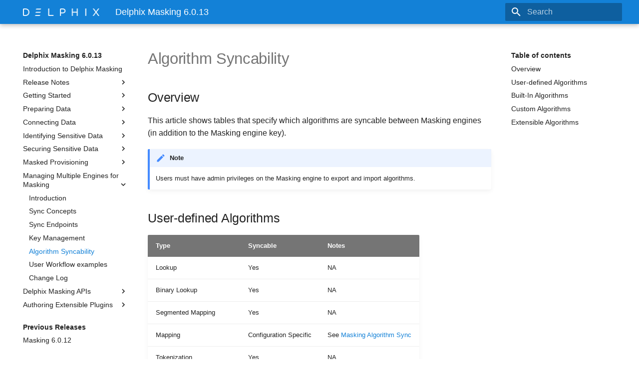

--- FILE ---
content_type: text/html
request_url: https://maskingdocs.delphix.com/6.0.13/Managing_Multiple_Engines_for_Masking/Algorithm_Syncability/
body_size: 13222
content:



<!doctype html>
<html lang="en" class="no-js">
  <head>
    
      <meta charset="utf-8">
      <meta name="viewport" content="width=device-width,initial-scale=1">
      
      
      
      <link rel="shortcut icon" href="../../images/logo.png">
      <meta name="generator" content="mkdocs-1.1.2, mkdocs-material-5.1.6">
    
    
      
        <title>Algorithm Syncability - Delphix Masking 6.0.13</title>
      
    
    
      <link rel="stylesheet" href="../../assets/stylesheets/main.4b9ffd7b.min.css">
      
        <link rel="stylesheet" href="../../assets/stylesheets/palette.b79bcd20.min.css">
      
      
    
    
    
      
        <link href="https://fonts.gstatic.com" rel="preconnect" crossorigin>
        <link rel="stylesheet" href="https://fonts.googleapis.com/css?family=Helvetica+Neue:300,400,400i,700%7CConsolas&display=fallback">
        <style>body,input{font-family:"Helvetica Neue",-apple-system,BlinkMacSystemFont,Helvetica,Arial,sans-serif}code,kbd,pre{font-family:"Consolas",SFMono-Regular,Consolas,Menlo,monospace}</style>
      
    
    
    
      <link rel="stylesheet" href="../../stylesheets/extra.css">
    
      <link rel="stylesheet" href="../../stylesheets/delphix-brand.css">
    
    
      
        
<link rel="preconnect dns-prefetch" href="https://www.google-analytics.com">
<script>window.ga=window.ga||function(){(ga.q=ga.q||[]).push(arguments)},ga.l=+new Date,ga("create","UA-35429885-3","auto"),ga("set","anonymizeIp",!0),ga("send","pageview"),document.addEventListener("DOMContentLoaded",function(){document.forms.search&&document.forms.search.query.addEventListener("blur",function(){if(this.value){var e=document.location.pathname;ga("send","pageview",e+"?q="+this.value)}})}),document.addEventListener("DOMContentSwitch",function(){ga("send","pageview")})</script>
<script async src="https://www.google-analytics.com/analytics.js"></script>
      
    
    
  </head>
  
  
    
    
    <body dir="ltr" data-md-color-primary="none" data-md-color-accent="light-blue">
  
    <input class="md-toggle" data-md-toggle="drawer" type="checkbox" id="__drawer" autocomplete="off">
    <input class="md-toggle" data-md-toggle="search" type="checkbox" id="__search" autocomplete="off">
    <label class="md-overlay" for="__drawer"></label>
    <div data-md-component="skip">
      
        
        <a href="#algorithm-syncability" class="md-skip">
          Skip to content
        </a>
      
    </div>
    <div data-md-component="announce">
      
    </div>
    
      <header class="md-header" data-md-component="header">
  <nav class="md-header-nav md-grid" aria-label="Header">
    <a href="../.." title="Delphix Masking 6.0.13" class="md-header-nav__button md-logo" aria-label="Delphix Masking 6.0.13">
      
  <img src="../../images/delphix-logo-white.png" alt="logo">

    </a>
    <label class="md-header-nav__button md-icon" for="__drawer">
      <svg xmlns="http://www.w3.org/2000/svg" viewBox="0 0 24 24"><path d="M3 6h18v2H3V6m0 5h18v2H3v-2m0 5h18v2H3v-2z"/></svg>
    </label>
    <div class="md-header-nav__title" data-md-component="header-title">
      
        <div class="md-header-nav__ellipsis">
          <span class="md-header-nav__topic md-ellipsis">
            Delphix Masking 6.0.13
          </span>
          <span class="md-header-nav__topic md-ellipsis">
            
              Algorithm Syncability
            
          </span>
        </div>
      
    </div>
    
      <label class="md-header-nav__button md-icon" for="__search">
        <svg xmlns="http://www.w3.org/2000/svg" viewBox="0 0 24 24"><path d="M9.5 3A6.5 6.5 0 0116 9.5c0 1.61-.59 3.09-1.56 4.23l.27.27h.79l5 5-1.5 1.5-5-5v-.79l-.27-.27A6.516 6.516 0 019.5 16 6.5 6.5 0 013 9.5 6.5 6.5 0 019.5 3m0 2C7 5 5 7 5 9.5S7 14 9.5 14 14 12 14 9.5 12 5 9.5 5z"/></svg>
      </label>
      
<div class="md-search" data-md-component="search" role="dialog">
  <label class="md-search__overlay" for="__search"></label>
  <div class="md-search__inner" role="search">
    <form class="md-search__form" name="search">
      <input type="text" class="md-search__input" name="query" aria-label="Search" placeholder="Search" autocapitalize="off" autocorrect="off" autocomplete="off" spellcheck="false" data-md-component="search-query" data-md-state="active">
      <label class="md-search__icon md-icon" for="__search">
        <svg xmlns="http://www.w3.org/2000/svg" viewBox="0 0 24 24"><path d="M9.5 3A6.5 6.5 0 0116 9.5c0 1.61-.59 3.09-1.56 4.23l.27.27h.79l5 5-1.5 1.5-5-5v-.79l-.27-.27A6.516 6.516 0 019.5 16 6.5 6.5 0 013 9.5 6.5 6.5 0 019.5 3m0 2C7 5 5 7 5 9.5S7 14 9.5 14 14 12 14 9.5 12 5 9.5 5z"/></svg>
        <svg xmlns="http://www.w3.org/2000/svg" viewBox="0 0 24 24"><path d="M20 11v2H8l5.5 5.5-1.42 1.42L4.16 12l7.92-7.92L13.5 5.5 8 11h12z"/></svg>
      </label>
      <button type="reset" class="md-search__icon md-icon" aria-label="Clear" data-md-component="search-reset" tabindex="-1">
        <svg xmlns="http://www.w3.org/2000/svg" viewBox="0 0 24 24"><path d="M19 6.41L17.59 5 12 10.59 6.41 5 5 6.41 10.59 12 5 17.59 6.41 19 12 13.41 17.59 19 19 17.59 13.41 12 19 6.41z"/></svg>
      </button>
    </form>
    <div class="md-search__output">
      <div class="md-search__scrollwrap" data-md-scrollfix>
        <div class="md-search-result" data-md-component="search-result">
          <div class="md-search-result__meta">
            Initializing search
          </div>
          <ol class="md-search-result__list"></ol>
        </div>
      </div>
    </div>
  </div>
</div>
    
    
  </nav>
</header>
    
    <div class="md-container" data-md-component="container">
      
        
      
      
        
      
      <main class="md-main" data-md-component="main">
        <div class="md-main__inner md-grid">
          
            
              <div class="md-sidebar md-sidebar--primary" data-md-component="navigation">
                <div class="md-sidebar__scrollwrap">
                  <div class="md-sidebar__inner">
                    <nav class="md-nav md-nav--primary" aria-label="Navigation" data-md-level="0">
  <label class="md-nav__title" for="__drawer">
    <a href="../.." title="Delphix Masking 6.0.13" class="md-nav__button md-logo" aria-label="Delphix Masking 6.0.13">
      
  <img src="../../images/delphix-logo-white.png" alt="logo">

    </a>
    Delphix Masking 6.0.13
  </label>
  
  <ul class="md-nav__list" data-md-scrollfix>
    
      
      
      


  <li class="md-nav__item">
    <a href="../.." title="Introduction to Delphix Masking" class="md-nav__link">
      Introduction to Delphix Masking
    </a>
  </li>

    
      
      
      


  <li class="md-nav__item md-nav__item--nested">
    
      <input class="md-nav__toggle md-toggle" data-md-toggle="nav-2" type="checkbox" id="nav-2">
    
    <label class="md-nav__link" for="nav-2">
      Release Notes
      <span class="md-nav__icon md-icon">
        <svg xmlns="http://www.w3.org/2000/svg" viewBox="0 0 24 24"><path d="M8.59 16.58L13.17 12 8.59 7.41 10 6l6 6-6 6-1.41-1.42z"/></svg>
      </span>
    </label>
    <nav class="md-nav" aria-label="Release Notes" data-md-level="1">
      <label class="md-nav__title" for="nav-2">
        <span class="md-nav__icon md-icon">
          <svg xmlns="http://www.w3.org/2000/svg" viewBox="0 0 24 24"><path d="M20 11v2H8l5.5 5.5-1.42 1.42L4.16 12l7.92-7.92L13.5 5.5 8 11h12z"/></svg>
        </span>
        Release Notes
      </label>
      <ul class="md-nav__list" data-md-scrollfix>
        
        
          
          
          


  <li class="md-nav__item">
    <a href="../../Release_Notes/New_Features/" title="New Features" class="md-nav__link">
      New Features
    </a>
  </li>

        
          
          
          


  <li class="md-nav__item">
    <a href="../../Release_Notes/Fixed_Issues/" title="Fixed Issues" class="md-nav__link">
      Fixed Issues
    </a>
  </li>

        
          
          
          


  <li class="md-nav__item">
    <a href="../../Release_Notes/Known_Issues/" title="Known Issues" class="md-nav__link">
      Known Issues
    </a>
  </li>

        
          
          
          


  <li class="md-nav__item">
    <a href="../../Release_Notes/Deprecated_and_Removed_Features/" title="Deprecated and Removed Features" class="md-nav__link">
      Deprecated and Removed Features
    </a>
  </li>

        
          
          
          


  <li class="md-nav__item">
    <a href="../../Release_Notes/Licenses_and_Notices/" title="Licenses and Notices" class="md-nav__link">
      Licenses and Notices
    </a>
  </li>

        
      </ul>
    </nav>
  </li>

    
      
      
      


  <li class="md-nav__item md-nav__item--nested">
    
      <input class="md-nav__toggle md-toggle" data-md-toggle="nav-3" type="checkbox" id="nav-3">
    
    <label class="md-nav__link" for="nav-3">
      Getting Started
      <span class="md-nav__icon md-icon">
        <svg xmlns="http://www.w3.org/2000/svg" viewBox="0 0 24 24"><path d="M8.59 16.58L13.17 12 8.59 7.41 10 6l6 6-6 6-1.41-1.42z"/></svg>
      </span>
    </label>
    <nav class="md-nav" aria-label="Getting Started" data-md-level="1">
      <label class="md-nav__title" for="nav-3">
        <span class="md-nav__icon md-icon">
          <svg xmlns="http://www.w3.org/2000/svg" viewBox="0 0 24 24"><path d="M20 11v2H8l5.5 5.5-1.42 1.42L4.16 12l7.92-7.92L13.5 5.5 8 11h12z"/></svg>
        </span>
        Getting Started
      </label>
      <ul class="md-nav__list" data-md-scrollfix>
        
        
          
          
          


  <li class="md-nav__item">
    <a href="../../Getting_Started/Data_Source_Support/" title="Data Source Support" class="md-nav__link">
      Data Source Support
    </a>
  </li>

        
          
          
          


  <li class="md-nav__item md-nav__item--nested">
    
      <input class="md-nav__toggle md-toggle" data-md-toggle="nav-3-2" type="checkbox" id="nav-3-2">
    
    <label class="md-nav__link" for="nav-3-2">
      Installation
      <span class="md-nav__icon md-icon">
        <svg xmlns="http://www.w3.org/2000/svg" viewBox="0 0 24 24"><path d="M8.59 16.58L13.17 12 8.59 7.41 10 6l6 6-6 6-1.41-1.42z"/></svg>
      </span>
    </label>
    <nav class="md-nav" aria-label="Installation" data-md-level="2">
      <label class="md-nav__title" for="nav-3-2">
        <span class="md-nav__icon md-icon">
          <svg xmlns="http://www.w3.org/2000/svg" viewBox="0 0 24 24"><path d="M20 11v2H8l5.5 5.5-1.42 1.42L4.16 12l7.92-7.92L13.5 5.5 8 11h12z"/></svg>
        </span>
        Installation
      </label>
      <ul class="md-nav__list" data-md-scrollfix>
        
        
          
          
          


  <li class="md-nav__item">
    <a href="../../Getting_Started/Installation/Prerequisites/" title="Prerequisites" class="md-nav__link">
      Prerequisites
    </a>
  </li>

        
          
          
          


  <li class="md-nav__item">
    <a href="../../Getting_Started/Installation/AWS_EC2_Installation/" title="AWS EC2 Installation" class="md-nav__link">
      AWS EC2 Installation
    </a>
  </li>

        
          
          
          


  <li class="md-nav__item">
    <a href="../../Getting_Started/Installation/Azure_Installation/" title="Azure Installation" class="md-nav__link">
      Azure Installation
    </a>
  </li>

        
          
          
          


  <li class="md-nav__item">
    <a href="../../Getting_Started/Installation/GCP_Installation/" title="Google Cloud Platform Installation" class="md-nav__link">
      Google Cloud Platform Installation
    </a>
  </li>

        
          
          
          


  <li class="md-nav__item">
    <a href="../../Getting_Started/Installation/IBM_Cloud_Installation/" title="IBM Cloud Platform Installation" class="md-nav__link">
      IBM Cloud Platform Installation
    </a>
  </li>

        
          
          
          


  <li class="md-nav__item">
    <a href="../../Getting_Started/Installation/Hyper-V_Installation/" title="Hyper-V Installation" class="md-nav__link">
      Hyper-V Installation
    </a>
  </li>

        
          
          
          


  <li class="md-nav__item">
    <a href="../../Getting_Started/Installation/OCI_Installation/" title="OCI Installation" class="md-nav__link">
      OCI Installation
    </a>
  </li>

        
          
          
          


  <li class="md-nav__item">
    <a href="../../Getting_Started/Installation/VMware_Installation/" title="VMware Installation" class="md-nav__link">
      VMware Installation
    </a>
  </li>

        
          
          
          


  <li class="md-nav__item">
    <a href="../../Getting_Started/Installation/Network_Connectivity_Requirements/" title="Network Connectivity Requirements" class="md-nav__link">
      Network Connectivity Requirements
    </a>
  </li>

        
          
          
          


  <li class="md-nav__item">
    <a href="../../Getting_Started/Installation/First_Time_Setup/" title="First Time Setup" class="md-nav__link">
      First Time Setup
    </a>
  </li>

        
      </ul>
    </nav>
  </li>

        
          
          
          


  <li class="md-nav__item">
    <a href="../../Getting_Started/Naming_Requirements/" title="Naming Requirements" class="md-nav__link">
      Naming Requirements
    </a>
  </li>

        
          
          
          


  <li class="md-nav__item">
    <a href="../../Getting_Started/Users_Roles/" title="Users and Roles" class="md-nav__link">
      Users and Roles
    </a>
  </li>

        
          
          
          


  <li class="md-nav__item">
    <a href="../../Getting_Started/Best_Practices_for_Defining_Masking_Roles/" title="Best Practices for Defining Masking Roles" class="md-nav__link">
      Best Practices for Defining Masking Roles
    </a>
  </li>

        
          
          
          


  <li class="md-nav__item">
    <a href="../../Getting_Started/Audit_Logs/" title="Audit Logs" class="md-nav__link">
      Audit Logs
    </a>
  </li>

        
          
          
          


  <li class="md-nav__item">
    <a href="../../Getting_Started/Kerberos_Configuration/" title="Kerberos Configuration" class="md-nav__link">
      Kerberos Configuration
    </a>
  </li>

        
          
          
          


  <li class="md-nav__item">
    <a href="../../Getting_Started/Db2_Connector_License_Installation/" title="DB2 Connector License Installation" class="md-nav__link">
      DB2 Connector License Installation
    </a>
  </li>

        
          
          
          


  <li class="md-nav__item">
    <a href="../../Getting_Started/Masking_Icon_Reference/" title="Masking Engine Icon Reference" class="md-nav__link">
      Masking Engine Icon Reference
    </a>
  </li>

        
          
          
          


  <li class="md-nav__item">
    <a href="../../Getting_Started/Definitions_-_Terms_and_Meanings/" title="Delphix Masking Terminology" class="md-nav__link">
      Delphix Masking Terminology
    </a>
  </li>

        
          
          
          


  <li class="md-nav__item">
    <a href="../../Getting_Started/Changing_the_IP_Address_of_Delphix_Engine/" title="Changing the IP Address of the Delphix Engine" class="md-nav__link">
      Changing the IP Address of the Delphix Engine
    </a>
  </li>

        
          
          
          


  <li class="md-nav__item">
    <a href="../../Getting_Started/Stopping_Starting_and_Restarting_the_Masking_Engine/" title="Stopping, Starting, and Restarting the Masking Engine" class="md-nav__link">
      Stopping, Starting, and Restarting the Masking Engine
    </a>
  </li>

        
          
          
          


  <li class="md-nav__item">
    <a href="../../Getting_Started/Upgrading_the_Delphix_Engine/" title="Upgrading the Delphix Masking Engine" class="md-nav__link">
      Upgrading the Delphix Masking Engine
    </a>
  </li>

        
      </ul>
    </nav>
  </li>

    
      
      
      


  <li class="md-nav__item md-nav__item--nested">
    
      <input class="md-nav__toggle md-toggle" data-md-toggle="nav-4" type="checkbox" id="nav-4">
    
    <label class="md-nav__link" for="nav-4">
      Preparing Data
      <span class="md-nav__icon md-icon">
        <svg xmlns="http://www.w3.org/2000/svg" viewBox="0 0 24 24"><path d="M8.59 16.58L13.17 12 8.59 7.41 10 6l6 6-6 6-1.41-1.42z"/></svg>
      </span>
    </label>
    <nav class="md-nav" aria-label="Preparing Data" data-md-level="1">
      <label class="md-nav__title" for="nav-4">
        <span class="md-nav__icon md-icon">
          <svg xmlns="http://www.w3.org/2000/svg" viewBox="0 0 24 24"><path d="M20 11v2H8l5.5 5.5-1.42 1.42L4.16 12l7.92-7.92L13.5 5.5 8 11h12z"/></svg>
        </span>
        Preparing Data
      </label>
      <ul class="md-nav__list" data-md-scrollfix>
        
        
          
          
          


  <li class="md-nav__item">
    <a href="../../Preparing_Data/Managing_Permissions/" title="Database User Permissions for executing Masking and Profiling Jobs" class="md-nav__link">
      Database User Permissions for executing Masking and Profiling Jobs
    </a>
  </li>

        
          
          
          


  <li class="md-nav__item">
    <a href="../../Preparing_Data/Preparing_Oracle_Database_For_Profiling_and_Masking/" title="Preparing Oracle Database for Profiling/Masking" class="md-nav__link">
      Preparing Oracle Database for Profiling/Masking
    </a>
  </li>

        
          
          
          


  <li class="md-nav__item">
    <a href="../../Preparing_Data/Preparing_SQL_Server_Database_For_Profiling_and_Masking/" title="Preparing SQL Server Database For Profiling and Masking" class="md-nav__link">
      Preparing SQL Server Database For Profiling and Masking
    </a>
  </li>

        
          
          
          


  <li class="md-nav__item">
    <a href="../../Preparing_Data/Preparing_Sybase_Database_For_Profiling_and_Masking/" title="Preparing Sybase Database For Profiling and Masking" class="md-nav__link">
      Preparing Sybase Database For Profiling and Masking
    </a>
  </li>

        
      </ul>
    </nav>
  </li>

    
      
      
      


  <li class="md-nav__item md-nav__item--nested">
    
      <input class="md-nav__toggle md-toggle" data-md-toggle="nav-5" type="checkbox" id="nav-5">
    
    <label class="md-nav__link" for="nav-5">
      Connecting Data
      <span class="md-nav__icon md-icon">
        <svg xmlns="http://www.w3.org/2000/svg" viewBox="0 0 24 24"><path d="M8.59 16.58L13.17 12 8.59 7.41 10 6l6 6-6 6-1.41-1.42z"/></svg>
      </span>
    </label>
    <nav class="md-nav" aria-label="Connecting Data" data-md-level="1">
      <label class="md-nav__title" for="nav-5">
        <span class="md-nav__icon md-icon">
          <svg xmlns="http://www.w3.org/2000/svg" viewBox="0 0 24 24"><path d="M20 11v2H8l5.5 5.5-1.42 1.42L4.16 12l7.92-7.92L13.5 5.5 8 11h12z"/></svg>
        </span>
        Connecting Data
      </label>
      <ul class="md-nav__list" data-md-scrollfix>
        
        
          
          
          


  <li class="md-nav__item">
    <a href="../../Connecting_Data/Managing_Environments/" title="Managing Environments" class="md-nav__link">
      Managing Environments
    </a>
  </li>

        
          
          
          


  <li class="md-nav__item">
    <a href="../../Connecting_Data/Managing_Remote_Mounts/" title="Managing Remote Mounts" class="md-nav__link">
      Managing Remote Mounts
    </a>
  </li>

        
          
          
          


  <li class="md-nav__item">
    <a href="../../Connecting_Data/Managing_Connectors/" title="Managing Connectors" class="md-nav__link">
      Managing Connectors
    </a>
  </li>

        
          
          
          


  <li class="md-nav__item">
    <a href="../../Connecting_Data/Managing_Extended_Connectors/" title="Managing Extended Connectors" class="md-nav__link">
      Managing Extended Connectors
    </a>
  </li>

        
          
          
          


  <li class="md-nav__item">
    <a href="../../Connecting_Data/Managing_Rule_Sets/" title="Managing Rule Sets" class="md-nav__link">
      Managing Rule Sets
    </a>
  </li>

        
          
          
          


  <li class="md-nav__item">
    <a href="../../Connecting_Data/Managing_File_Formats/" title="Managing File Formats" class="md-nav__link">
      Managing File Formats
    </a>
  </li>

        
          
          
          


  <li class="md-nav__item">
    <a href="../../Connecting_Data/Managing_Inventories/" title="Managing Inventories" class="md-nav__link">
      Managing Inventories
    </a>
  </li>

        
          
          
          


  <li class="md-nav__item">
    <a href="../../Connecting_Data/Managing_Record_Types/" title="Managing Record Types" class="md-nav__link">
      Managing Record Types
    </a>
  </li>

        
          
          
          


  <li class="md-nav__item">
    <a href="../../Connecting_Data/Masking_Whole_File/" title="Masking Whole File" class="md-nav__link">
      Masking Whole File
    </a>
  </li>

        
      </ul>
    </nav>
  </li>

    
      
      
      


  <li class="md-nav__item md-nav__item--nested">
    
      <input class="md-nav__toggle md-toggle" data-md-toggle="nav-6" type="checkbox" id="nav-6">
    
    <label class="md-nav__link" for="nav-6">
      Identifying Sensitive Data
      <span class="md-nav__icon md-icon">
        <svg xmlns="http://www.w3.org/2000/svg" viewBox="0 0 24 24"><path d="M8.59 16.58L13.17 12 8.59 7.41 10 6l6 6-6 6-1.41-1.42z"/></svg>
      </span>
    </label>
    <nav class="md-nav" aria-label="Identifying Sensitive Data" data-md-level="1">
      <label class="md-nav__title" for="nav-6">
        <span class="md-nav__icon md-icon">
          <svg xmlns="http://www.w3.org/2000/svg" viewBox="0 0 24 24"><path d="M20 11v2H8l5.5 5.5-1.42 1.42L4.16 12l7.92-7.92L13.5 5.5 8 11h12z"/></svg>
        </span>
        Identifying Sensitive Data
      </label>
      <ul class="md-nav__list" data-md-scrollfix>
        
        
          
          
          


  <li class="md-nav__item">
    <a href="../../Identifying_Sensitive_Data/Discovering_Your_Sensitive_Data_-_Intro/" title="Discovering Your Sensitive Data" class="md-nav__link">
      Discovering Your Sensitive Data
    </a>
  </li>

        
          
          
          


  <li class="md-nav__item">
    <a href="../../Identifying_Sensitive_Data/Out_of_the_Box_Profiling_Settings/" title="Out of the Box Profiling Settings" class="md-nav__link">
      Out of the Box Profiling Settings
    </a>
  </li>

        
          
          
          


  <li class="md-nav__item">
    <a href="../../Identifying_Sensitive_Data/Managing_Domains/" title="Managing Domains" class="md-nav__link">
      Managing Domains
    </a>
  </li>

        
          
          
          


  <li class="md-nav__item">
    <a href="../../Identifying_Sensitive_Data/Configuring_Profiling_Settings/" title="Configuring Profiling Settings" class="md-nav__link">
      Configuring Profiling Settings
    </a>
  </li>

        
          
          
          


  <li class="md-nav__item">
    <a href="../../Identifying_Sensitive_Data/Creating_A_Profiling_Job/" title="Creating A Profiling Job" class="md-nav__link">
      Creating A Profiling Job
    </a>
  </li>

        
          
          
          


  <li class="md-nav__item">
    <a href="../../Identifying_Sensitive_Data/Running_A_Profiling_Job/" title="Running A Profiling Job" class="md-nav__link">
      Running A Profiling Job
    </a>
  </li>

        
          
          
          


  <li class="md-nav__item">
    <a href="../../Identifying_Sensitive_Data/Reporting_Profiling_Results/" title="Reporting Profiling Results" class="md-nav__link">
      Reporting Profiling Results
    </a>
  </li>

        
      </ul>
    </nav>
  </li>

    
      
      
      


  <li class="md-nav__item md-nav__item--nested">
    
      <input class="md-nav__toggle md-toggle" data-md-toggle="nav-7" type="checkbox" id="nav-7">
    
    <label class="md-nav__link" for="nav-7">
      Securing Sensitive Data
      <span class="md-nav__icon md-icon">
        <svg xmlns="http://www.w3.org/2000/svg" viewBox="0 0 24 24"><path d="M8.59 16.58L13.17 12 8.59 7.41 10 6l6 6-6 6-1.41-1.42z"/></svg>
      </span>
    </label>
    <nav class="md-nav" aria-label="Securing Sensitive Data" data-md-level="1">
      <label class="md-nav__title" for="nav-7">
        <span class="md-nav__icon md-icon">
          <svg xmlns="http://www.w3.org/2000/svg" viewBox="0 0 24 24"><path d="M20 11v2H8l5.5 5.5-1.42 1.42L4.16 12l7.92-7.92L13.5 5.5 8 11h12z"/></svg>
        </span>
        Securing Sensitive Data
      </label>
      <ul class="md-nav__list" data-md-scrollfix>
        
        
          
          
          


  <li class="md-nav__item md-nav__item--nested">
    
      <input class="md-nav__toggle md-toggle" data-md-toggle="nav-7-1" type="checkbox" id="nav-7-1">
    
    <label class="md-nav__link" for="nav-7-1">
      Algorithms
      <span class="md-nav__icon md-icon">
        <svg xmlns="http://www.w3.org/2000/svg" viewBox="0 0 24 24"><path d="M8.59 16.58L13.17 12 8.59 7.41 10 6l6 6-6 6-1.41-1.42z"/></svg>
      </span>
    </label>
    <nav class="md-nav" aria-label="Algorithms" data-md-level="2">
      <label class="md-nav__title" for="nav-7-1">
        <span class="md-nav__icon md-icon">
          <svg xmlns="http://www.w3.org/2000/svg" viewBox="0 0 24 24"><path d="M20 11v2H8l5.5 5.5-1.42 1.42L4.16 12l7.92-7.92L13.5 5.5 8 11h12z"/></svg>
        </span>
        Algorithms
      </label>
      <ul class="md-nav__list" data-md-scrollfix>
        
        
          
          
          


  <li class="md-nav__item">
    <a href="../../Securing_Sensitive_Data/Algorithms/Algorithms_Introduction/" title="Introduction to Masking Algorithms" class="md-nav__link">
      Introduction to Masking Algorithms
    </a>
  </li>

        
          
          
          


  <li class="md-nav__item md-nav__item--nested">
    
      <input class="md-nav__toggle md-toggle" data-md-toggle="nav-7-1-2" type="checkbox" id="nav-7-1-2">
    
    <label class="md-nav__link" for="nav-7-1-2">
      Out Of The Box Algorithm Instances
      <span class="md-nav__icon md-icon">
        <svg xmlns="http://www.w3.org/2000/svg" viewBox="0 0 24 24"><path d="M8.59 16.58L13.17 12 8.59 7.41 10 6l6 6-6 6-1.41-1.42z"/></svg>
      </span>
    </label>
    <nav class="md-nav" aria-label="Out Of The Box Algorithm Instances" data-md-level="3">
      <label class="md-nav__title" for="nav-7-1-2">
        <span class="md-nav__icon md-icon">
          <svg xmlns="http://www.w3.org/2000/svg" viewBox="0 0 24 24"><path d="M20 11v2H8l5.5 5.5-1.42 1.42L4.16 12l7.92-7.92L13.5 5.5 8 11h12z"/></svg>
        </span>
        Out Of The Box Algorithm Instances
      </label>
      <ul class="md-nav__list" data-md-scrollfix>
        
        
          
          
          


  <li class="md-nav__item">
    <a href="../../Securing_Sensitive_Data/Algorithms/Out_Of_The_Box_Algorithm_Instances/CM_Alpha_Numeric/" title="dlpx-core:CM Alpha-Numeric" class="md-nav__link">
      dlpx-core:CM Alpha-Numeric
    </a>
  </li>

        
          
          
          


  <li class="md-nav__item">
    <a href="../../Securing_Sensitive_Data/Algorithms/Out_Of_The_Box_Algorithm_Instances/CM_Digits/" title="dlpx-core:CM Digits" class="md-nav__link">
      dlpx-core:CM Digits
    </a>
  </li>

        
          
          
          


  <li class="md-nav__item">
    <a href="../../Securing_Sensitive_Data/Algorithms/Out_Of_The_Box_Algorithm_Instances/CM_Numeric/" title="dlpx-core:CM Numeric" class="md-nav__link">
      dlpx-core:CM Numeric
    </a>
  </li>

        
          
          
          


  <li class="md-nav__item">
    <a href="../../Securing_Sensitive_Data/Algorithms/Out_Of_The_Box_Algorithm_Instances/Credit_Card/" title="Credit Card" class="md-nav__link">
      Credit Card
    </a>
  </li>

        
          
          
          


  <li class="md-nav__item">
    <a href="../../Securing_Sensitive_Data/Algorithms/Out_Of_The_Box_Algorithm_Instances/Date_Shift_Discrete/" title="Date Shift Discrete" class="md-nav__link">
      Date Shift Discrete
    </a>
  </li>

        
          
          
          


  <li class="md-nav__item">
    <a href="../../Securing_Sensitive_Data/Algorithms/Out_Of_The_Box_Algorithm_Instances/Date_Shift_Fixed/" title="Date Shift Fixed" class="md-nav__link">
      Date Shift Fixed
    </a>
  </li>

        
          
          
          


  <li class="md-nav__item">
    <a href="../../Securing_Sensitive_Data/Algorithms/Out_Of_The_Box_Algorithm_Instances/Date_Shift_Variable/" title="Date Shift Variable" class="md-nav__link">
      Date Shift Variable
    </a>
  </li>

        
          
          
          


  <li class="md-nav__item">
    <a href="../../Securing_Sensitive_Data/Algorithms/Out_Of_The_Box_Algorithm_Instances/Email_SL/" title="dlpx-core:Email SL" class="md-nav__link">
      dlpx-core:Email SL
    </a>
  </li>

        
          
          
          


  <li class="md-nav__item">
    <a href="../../Securing_Sensitive_Data/Algorithms/Out_Of_The_Box_Algorithm_Instances/Email_Unique/" title="dlpx-core:Email Unique" class="md-nav__link">
      dlpx-core:Email Unique
    </a>
  </li>

        
          
          
          


  <li class="md-nav__item">
    <a href="../../Securing_Sensitive_Data/Algorithms/Out_Of_The_Box_Algorithm_Instances/First_Name/" title="dlpx-core:FirstName" class="md-nav__link">
      dlpx-core:FirstName
    </a>
  </li>

        
          
          
          


  <li class="md-nav__item">
    <a href="../../Securing_Sensitive_Data/Algorithms/Out_Of_The_Box_Algorithm_Instances/Full_Name/" title="dlpx-core:FullName" class="md-nav__link">
      dlpx-core:FullName
    </a>
  </li>

        
          
          
          


  <li class="md-nav__item">
    <a href="../../Securing_Sensitive_Data/Algorithms/Out_Of_The_Box_Algorithm_Instances/Last_Name/" title="dlpx-core:LastName" class="md-nav__link">
      dlpx-core:LastName
    </a>
  </li>

        
          
          
          


  <li class="md-nav__item">
    <a href="../../Securing_Sensitive_Data/Algorithms/Out_Of_The_Box_Algorithm_Instances/Null_Value_Lookup/" title="NullValueLookup" class="md-nav__link">
      NullValueLookup
    </a>
  </li>

        
          
          
          


  <li class="md-nav__item">
    <a href="../../Securing_Sensitive_Data/Algorithms/Out_Of_The_Box_Algorithm_Instances/Phone_Unique/" title="dlpx-core:Phone Unique" class="md-nav__link">
      dlpx-core:Phone Unique
    </a>
  </li>

        
          
          
          


  <li class="md-nav__item">
    <a href="../../Securing_Sensitive_Data/Algorithms/Out_Of_The_Box_Algorithm_Instances/Phone_US/" title="dlpx-core:Phone US" class="md-nav__link">
      dlpx-core:Phone US
    </a>
  </li>

        
          
          
          


  <li class="md-nav__item">
    <a href="../../Securing_Sensitive_Data/Algorithms/Out_Of_The_Box_Algorithm_Instances/Repeat_First_Digit/" title="RepeatFirstDigit" class="md-nav__link">
      RepeatFirstDigit
    </a>
  </li>

        
          
          
          


  <li class="md-nav__item md-nav__item--nested">
    
      <input class="md-nav__toggle md-toggle" data-md-toggle="nav-7-1-2-17" type="checkbox" id="nav-7-1-2-17">
    
    <label class="md-nav__link" for="nav-7-1-2-17">
      Secure Lookup
      <span class="md-nav__icon md-icon">
        <svg xmlns="http://www.w3.org/2000/svg" viewBox="0 0 24 24"><path d="M8.59 16.58L13.17 12 8.59 7.41 10 6l6 6-6 6-1.41-1.42z"/></svg>
      </span>
    </label>
    <nav class="md-nav" aria-label="Secure Lookup" data-md-level="4">
      <label class="md-nav__title" for="nav-7-1-2-17">
        <span class="md-nav__icon md-icon">
          <svg xmlns="http://www.w3.org/2000/svg" viewBox="0 0 24 24"><path d="M20 11v2H8l5.5 5.5-1.42 1.42L4.16 12l7.92-7.92L13.5 5.5 8 11h12z"/></svg>
        </span>
        Secure Lookup
      </label>
      <ul class="md-nav__list" data-md-scrollfix>
        
        
          
          
          


  <li class="md-nav__item">
    <a href="../../Securing_Sensitive_Data/Algorithms/Out_Of_The_Box_Algorithm_Instances/Secure_Lookup/Acc_No_Lookup/" title="AccNoLookup" class="md-nav__link">
      AccNoLookup
    </a>
  </li>

        
          
          
          


  <li class="md-nav__item">
    <a href="../../Securing_Sensitive_Data/Algorithms/Out_Of_The_Box_Algorithm_Instances/Secure_Lookup/Addr_Lookup/" title="AddrLookup" class="md-nav__link">
      AddrLookup
    </a>
  </li>

        
          
          
          


  <li class="md-nav__item">
    <a href="../../Securing_Sensitive_Data/Algorithms/Out_Of_The_Box_Algorithm_Instances/Secure_Lookup/Addr_Line_2_Lookup/" title="AddrLine2Lookup" class="md-nav__link">
      AddrLine2Lookup
    </a>
  </li>

        
          
          
          


  <li class="md-nav__item">
    <a href="../../Securing_Sensitive_Data/Algorithms/Out_Of_The_Box_Algorithm_Instances/Secure_Lookup/Business_Legal_Entity_Lookup/" title="BusinessLegalEntityLookup" class="md-nav__link">
      BusinessLegalEntityLookup
    </a>
  </li>

        
          
          
          


  <li class="md-nav__item">
    <a href="../../Securing_Sensitive_Data/Algorithms/Out_Of_The_Box_Algorithm_Instances/Secure_Lookup/Comment_Lookup/" title="CommentLookup" class="md-nav__link">
      CommentLookup
    </a>
  </li>

        
          
          
          


  <li class="md-nav__item">
    <a href="../../Securing_Sensitive_Data/Algorithms/Out_Of_The_Box_Algorithm_Instances/Secure_Lookup/Driving_License_No_Lookup/" title="DrivingLicenseNoLookup" class="md-nav__link">
      DrivingLicenseNoLookup
    </a>
  </li>

        
          
          
          


  <li class="md-nav__item">
    <a href="../../Securing_Sensitive_Data/Algorithms/Out_Of_The_Box_Algorithm_Instances/Secure_Lookup/Dummy_Hospital_Name_Lookup/" title="DummyHospitalNameLookup" class="md-nav__link">
      DummyHospitalNameLookup
    </a>
  </li>

        
          
          
          


  <li class="md-nav__item">
    <a href="../../Securing_Sensitive_Data/Algorithms/Out_Of_The_Box_Algorithm_Instances/Secure_Lookup/Email_Lookup/" title="EmailLookup" class="md-nav__link">
      EmailLookup
    </a>
  </li>

        
          
          
          


  <li class="md-nav__item">
    <a href="../../Securing_Sensitive_Data/Algorithms/Out_Of_The_Box_Algorithm_Instances/Secure_Lookup/First_Name_Lookup/" title="FirstNameLookup" class="md-nav__link">
      FirstNameLookup
    </a>
  </li>

        
          
          
          


  <li class="md-nav__item">
    <a href="../../Securing_Sensitive_Data/Algorithms/Out_Of_The_Box_Algorithm_Instances/Secure_Lookup/Full_NM_Lookup/" title="FullNMLookup" class="md-nav__link">
      FullNMLookup
    </a>
  </li>

        
          
          
          


  <li class="md-nav__item">
    <a href="../../Securing_Sensitive_Data/Algorithms/Out_Of_The_Box_Algorithm_Instances/Secure_Lookup/Last_Comma_First_Lookup/" title="LastCommaFirstLookup" class="md-nav__link">
      LastCommaFirstLookup
    </a>
  </li>

        
          
          
          


  <li class="md-nav__item">
    <a href="../../Securing_Sensitive_Data/Algorithms/Out_Of_The_Box_Algorithm_Instances/Secure_Lookup/Last_Name_Lookup/" title="LastNameLookup" class="md-nav__link">
      LastNameLookup
    </a>
  </li>

        
          
          
          


  <li class="md-nav__item">
    <a href="../../Securing_Sensitive_Data/Algorithms/Out_Of_The_Box_Algorithm_Instances/Secure_Lookup/Random_Value_Lookup/" title="RandomValueLookup" class="md-nav__link">
      RandomValueLookup
    </a>
  </li>

        
          
          
          


  <li class="md-nav__item">
    <a href="../../Securing_Sensitive_Data/Algorithms/Out_Of_The_Box_Algorithm_Instances/Secure_Lookup/School_Name_Lookup/" title="SchoolNameLookup" class="md-nav__link">
      SchoolNameLookup
    </a>
  </li>

        
          
          
          


  <li class="md-nav__item">
    <a href="../../Securing_Sensitive_Data/Algorithms/Out_Of_The_Box_Algorithm_Instances/Secure_Lookup/US_Cities_Lookup/" title="USCitiesLookup" class="md-nav__link">
      USCitiesLookup
    </a>
  </li>

        
          
          
          


  <li class="md-nav__item">
    <a href="../../Securing_Sensitive_Data/Algorithms/Out_Of_The_Box_Algorithm_Instances/Secure_Lookup/US_Counties_Lookup/" title="USCountiesLookup" class="md-nav__link">
      USCountiesLookup
    </a>
  </li>

        
          
          
          


  <li class="md-nav__item">
    <a href="../../Securing_Sensitive_Data/Algorithms/Out_Of_The_Box_Algorithm_Instances/Secure_Lookup/US_State_Codes_Lookup/" title="USstatecodesLookup" class="md-nav__link">
      USstatecodesLookup
    </a>
  </li>

        
          
          
          


  <li class="md-nav__item">
    <a href="../../Securing_Sensitive_Data/Algorithms/Out_Of_The_Box_Algorithm_Instances/Secure_Lookup/US_States_Lookup/" title="USstatesLookup" class="md-nav__link">
      USstatesLookup
    </a>
  </li>

        
          
          
          


  <li class="md-nav__item">
    <a href="../../Securing_Sensitive_Data/Algorithms/Out_Of_The_Box_Algorithm_Instances/Secure_Lookup/Web_URLs_Lookup/" title="WebURLsLookup" class="md-nav__link">
      WebURLsLookup
    </a>
  </li>

        
      </ul>
    </nav>
  </li>

        
          
          
          


  <li class="md-nav__item">
    <a href="../../Securing_Sensitive_Data/Algorithms/Out_Of_The_Box_Algorithm_Instances/Secure_Shuffle/" title="SecureShuffle" class="md-nav__link">
      SecureShuffle
    </a>
  </li>

        
          
          
          


  <li class="md-nav__item">
    <a href="../../Securing_Sensitive_Data/Algorithms/Out_Of_The_Box_Algorithm_Instances/Telephone_No_Lookup/" title="TelephoneNoLookup" class="md-nav__link">
      TelephoneNoLookup
    </a>
  </li>

        
      </ul>
    </nav>
  </li>

        
          
          
          


  <li class="md-nav__item md-nav__item--nested">
    
      <input class="md-nav__toggle md-toggle" data-md-toggle="nav-7-1-3" type="checkbox" id="nav-7-1-3">
    
    <label class="md-nav__link" for="nav-7-1-3">
      Algorithm Frameworks
      <span class="md-nav__icon md-icon">
        <svg xmlns="http://www.w3.org/2000/svg" viewBox="0 0 24 24"><path d="M8.59 16.58L13.17 12 8.59 7.41 10 6l6 6-6 6-1.41-1.42z"/></svg>
      </span>
    </label>
    <nav class="md-nav" aria-label="Algorithm Frameworks" data-md-level="3">
      <label class="md-nav__title" for="nav-7-1-3">
        <span class="md-nav__icon md-icon">
          <svg xmlns="http://www.w3.org/2000/svg" viewBox="0 0 24 24"><path d="M20 11v2H8l5.5 5.5-1.42 1.42L4.16 12l7.92-7.92L13.5 5.5 8 11h12z"/></svg>
        </span>
        Algorithm Frameworks
      </label>
      <ul class="md-nav__list" data-md-scrollfix>
        
        
          
          
          


  <li class="md-nav__item">
    <a href="../../Securing_Sensitive_Data/Algorithms/Algorithm_Frameworks/Binary_Lookup/" title="Binary Lookup" class="md-nav__link">
      Binary Lookup
    </a>
  </li>

        
          
          
          


  <li class="md-nav__item">
    <a href="../../Securing_Sensitive_Data/Algorithms/Algorithm_Frameworks/Character_Mapping/" title="Character Mapping" class="md-nav__link">
      Character Mapping
    </a>
  </li>

        
          
          
          


  <li class="md-nav__item">
    <a href="../../Securing_Sensitive_Data/Algorithms/Algorithm_Frameworks/Data_Cleansing/" title="Data Cleansing" class="md-nav__link">
      Data Cleansing
    </a>
  </li>

        
          
          
          


  <li class="md-nav__item">
    <a href="../../Securing_Sensitive_Data/Algorithms/Algorithm_Frameworks/Date_Replacement/" title="Date Replacement" class="md-nav__link">
      Date Replacement
    </a>
  </li>

        
          
          
          


  <li class="md-nav__item">
    <a href="../../Securing_Sensitive_Data/Algorithms/Algorithm_Frameworks/Date_Shift/" title="Date Shift" class="md-nav__link">
      Date Shift
    </a>
  </li>

        
          
          
          


  <li class="md-nav__item">
    <a href="../../Securing_Sensitive_Data/Algorithms/Algorithm_Frameworks/Dependent_Date_Shift/" title="Dependent Date Shift" class="md-nav__link">
      Dependent Date Shift
    </a>
  </li>

        
          
          
          


  <li class="md-nav__item">
    <a href="../../Securing_Sensitive_Data/Algorithms/Algorithm_Frameworks/Email/" title="Email" class="md-nav__link">
      Email
    </a>
  </li>

        
          
          
          


  <li class="md-nav__item">
    <a href="../../Securing_Sensitive_Data/Algorithms/Algorithm_Frameworks/Free_Text_Redaction/" title="Free Text Redaction" class="md-nav__link">
      Free Text Redaction
    </a>
  </li>

        
          
          
          


  <li class="md-nav__item">
    <a href="../../Securing_Sensitive_Data/Algorithms/Algorithm_Frameworks/Full_Name/" title="Full Name" class="md-nav__link">
      Full Name
    </a>
  </li>

        
          
          
          


  <li class="md-nav__item md-nav__item--nested">
    
      <input class="md-nav__toggle md-toggle" data-md-toggle="nav-7-1-3-10" type="checkbox" id="nav-7-1-3-10">
    
    <label class="md-nav__link" for="nav-7-1-3-10">
      Mapping
      <span class="md-nav__icon md-icon">
        <svg xmlns="http://www.w3.org/2000/svg" viewBox="0 0 24 24"><path d="M8.59 16.58L13.17 12 8.59 7.41 10 6l6 6-6 6-1.41-1.42z"/></svg>
      </span>
    </label>
    <nav class="md-nav" aria-label="Mapping" data-md-level="4">
      <label class="md-nav__title" for="nav-7-1-3-10">
        <span class="md-nav__icon md-icon">
          <svg xmlns="http://www.w3.org/2000/svg" viewBox="0 0 24 24"><path d="M20 11v2H8l5.5 5.5-1.42 1.42L4.16 12l7.92-7.92L13.5 5.5 8 11h12z"/></svg>
        </span>
        Mapping
      </label>
      <ul class="md-nav__list" data-md-scrollfix>
        
        
          
          
          


  <li class="md-nav__item">
    <a href="../../Securing_Sensitive_Data/Algorithms/Algorithm_Frameworks/Mapping/Mapping/" title="Mapping" class="md-nav__link">
      Mapping
    </a>
  </li>

        
          
          
          


  <li class="md-nav__item">
    <a href="../../Securing_Sensitive_Data/Algorithms/Algorithm_Frameworks/Mapping/Remote_Mapping/" title="Remote Mapping" class="md-nav__link">
      Remote Mapping
    </a>
  </li>

        
      </ul>
    </nav>
  </li>

        
          
          
          


  <li class="md-nav__item">
    <a href="../../Securing_Sensitive_Data/Algorithms/Algorithm_Frameworks/Min_Max/" title="Min Max" class="md-nav__link">
      Min Max
    </a>
  </li>

        
          
          
          


  <li class="md-nav__item">
    <a href="../../Securing_Sensitive_Data/Algorithms/Algorithm_Frameworks/Name/" title="Name" class="md-nav__link">
      Name
    </a>
  </li>

        
          
          
          


  <li class="md-nav__item">
    <a href="../../Securing_Sensitive_Data/Algorithms/Algorithm_Frameworks/Payment_Card/" title="Payment Card" class="md-nav__link">
      Payment Card
    </a>
  </li>

        
          
          
          


  <li class="md-nav__item">
    <a href="../../Securing_Sensitive_Data/Algorithms/Algorithm_Frameworks/Regex_Decompose/" title="Regex Decompose" class="md-nav__link">
      Regex Decompose
    </a>
  </li>

        
          
          
          


  <li class="md-nav__item">
    <a href="../../Securing_Sensitive_Data/Algorithms/Algorithm_Frameworks/Secure_Lookup/" title="Secure Lookup" class="md-nav__link">
      Secure Lookup
    </a>
  </li>

        
          
          
          


  <li class="md-nav__item">
    <a href="../../Securing_Sensitive_Data/Algorithms/Algorithm_Frameworks/Segment_Mapping/" title="Segment Mapping" class="md-nav__link">
      Segment Mapping
    </a>
  </li>

        
          
          
          


  <li class="md-nav__item">
    <a href="../../Securing_Sensitive_Data/Algorithms/Algorithm_Frameworks/Tokenization/" title="Tokenization" class="md-nav__link">
      Tokenization
    </a>
  </li>

        
      </ul>
    </nav>
  </li>

        
          
          
          


  <li class="md-nav__item">
    <a href="../../Securing_Sensitive_Data/Algorithms/General_UI_for_Extended_Algorithms/" title="General UI for Extended Algorithms" class="md-nav__link">
      General UI for Extended Algorithms
    </a>
  </li>

        
      </ul>
    </nav>
  </li>

        
          
          
          


  <li class="md-nav__item md-nav__item--nested">
    
      <input class="md-nav__toggle md-toggle" data-md-toggle="nav-7-2" type="checkbox" id="nav-7-2">
    
    <label class="md-nav__link" for="nav-7-2">
      Builtin Driver Supports
      <span class="md-nav__icon md-icon">
        <svg xmlns="http://www.w3.org/2000/svg" viewBox="0 0 24 24"><path d="M8.59 16.58L13.17 12 8.59 7.41 10 6l6 6-6 6-1.41-1.42z"/></svg>
      </span>
    </label>
    <nav class="md-nav" aria-label="Builtin Driver Supports" data-md-level="2">
      <label class="md-nav__title" for="nav-7-2">
        <span class="md-nav__icon md-icon">
          <svg xmlns="http://www.w3.org/2000/svg" viewBox="0 0 24 24"><path d="M20 11v2H8l5.5 5.5-1.42 1.42L4.16 12l7.92-7.92L13.5 5.5 8 11h12z"/></svg>
        </span>
        Builtin Driver Supports
      </label>
      <ul class="md-nav__list" data-md-scrollfix>
        
        
          
          
          


  <li class="md-nav__item">
    <a href="../../Securing_Sensitive_Data/Builtin_Driver_Supports/Introduction/" title="Introduction" class="md-nav__link">
      Introduction
    </a>
  </li>

        
          
          
          


  <li class="md-nav__item">
    <a href="../../Securing_Sensitive_Data/Builtin_Driver_Supports/Oracle_Builtin_Driver_Support_Plugin/" title="Built-in Oracle Driver Support Plugin" class="md-nav__link">
      Built-in Oracle Driver Support Plugin
    </a>
  </li>

        
          
          
          


  <li class="md-nav__item">
    <a href="../../Securing_Sensitive_Data/Builtin_Driver_Supports/MSSQL_Builtin_Driver_Support_Plugin/" title="Built-in MSSQL Driver Support Plugin" class="md-nav__link">
      Built-in MSSQL Driver Support Plugin
    </a>
  </li>

        
      </ul>
    </nav>
  </li>

        
          
          
          


  <li class="md-nav__item">
    <a href="../../Securing_Sensitive_Data/Creating_Masking_Job/" title="Creating Masking Jobs" class="md-nav__link">
      Creating Masking Jobs
    </a>
  </li>

        
          
          
          


  <li class="md-nav__item">
    <a href="../../Securing_Sensitive_Data/Managing_Jobs/" title="Managing Jobs" class="md-nav__link">
      Managing Jobs
    </a>
  </li>

        
          
          
          


  <li class="md-nav__item">
    <a href="../../Securing_Sensitive_Data/Monitoring_Masking_Job/" title="Monitoring Masking Job" class="md-nav__link">
      Monitoring Masking Job
    </a>
  </li>

        
          
          
          


  <li class="md-nav__item">
    <a href="../../Securing_Sensitive_Data/Masking_Job_Wizard/" title="Masking Job Wizard" class="md-nav__link">
      Masking Job Wizard
    </a>
  </li>

        
          
          
          


  <li class="md-nav__item">
    <a href="../../Securing_Sensitive_Data/Running_Stopping_Jobs/" title="Running Stopping Jobs" class="md-nav__link">
      Running Stopping Jobs
    </a>
  </li>

        
      </ul>
    </nav>
  </li>

    
      
      
      


  <li class="md-nav__item md-nav__item--nested">
    
      <input class="md-nav__toggle md-toggle" data-md-toggle="nav-8" type="checkbox" id="nav-8">
    
    <label class="md-nav__link" for="nav-8">
      Masked Provisioning
      <span class="md-nav__icon md-icon">
        <svg xmlns="http://www.w3.org/2000/svg" viewBox="0 0 24 24"><path d="M8.59 16.58L13.17 12 8.59 7.41 10 6l6 6-6 6-1.41-1.42z"/></svg>
      </span>
    </label>
    <nav class="md-nav" aria-label="Masked Provisioning" data-md-level="1">
      <label class="md-nav__title" for="nav-8">
        <span class="md-nav__icon md-icon">
          <svg xmlns="http://www.w3.org/2000/svg" viewBox="0 0 24 24"><path d="M20 11v2H8l5.5 5.5-1.42 1.42L4.16 12l7.92-7.92L13.5 5.5 8 11h12z"/></svg>
        </span>
        Masked Provisioning
      </label>
      <ul class="md-nav__list" data-md-scrollfix>
        
        
          
          
          


  <li class="md-nav__item">
    <a href="../../Masked_Provisioning/Configuring_Virtualization_Service_for_Masked_Provisioning/" title="Configuring Virtualization Service for Masked Provisioning" class="md-nav__link">
      Configuring Virtualization Service for Masked Provisioning
    </a>
  </li>

        
          
          
          


  <li class="md-nav__item">
    <a href="../../Masked_Provisioning/Provision_Masked_VDBs/" title="Provision Masked VDBs" class="md-nav__link">
      Provision Masked VDBs
    </a>
  </li>

        
      </ul>
    </nav>
  </li>

    
      
      
      

  


  <li class="md-nav__item md-nav__item--active md-nav__item--nested">
    
      <input class="md-nav__toggle md-toggle" data-md-toggle="nav-9" type="checkbox" id="nav-9" checked>
    
    <label class="md-nav__link" for="nav-9">
      Managing Multiple Engines for Masking
      <span class="md-nav__icon md-icon">
        <svg xmlns="http://www.w3.org/2000/svg" viewBox="0 0 24 24"><path d="M8.59 16.58L13.17 12 8.59 7.41 10 6l6 6-6 6-1.41-1.42z"/></svg>
      </span>
    </label>
    <nav class="md-nav" aria-label="Managing Multiple Engines for Masking" data-md-level="1">
      <label class="md-nav__title" for="nav-9">
        <span class="md-nav__icon md-icon">
          <svg xmlns="http://www.w3.org/2000/svg" viewBox="0 0 24 24"><path d="M20 11v2H8l5.5 5.5-1.42 1.42L4.16 12l7.92-7.92L13.5 5.5 8 11h12z"/></svg>
        </span>
        Managing Multiple Engines for Masking
      </label>
      <ul class="md-nav__list" data-md-scrollfix>
        
        
          
          
          


  <li class="md-nav__item">
    <a href="../Working_with_Multiple_Masking_Engines/" title="Introduction" class="md-nav__link">
      Introduction
    </a>
  </li>

        
          
          
          


  <li class="md-nav__item">
    <a href="../Masking_API_Call_Concepts/" title="Sync Concepts" class="md-nav__link">
      Sync Concepts
    </a>
  </li>

        
          
          
          


  <li class="md-nav__item">
    <a href="../Endpoints/" title="Sync Endpoints" class="md-nav__link">
      Sync Endpoints
    </a>
  </li>

        
          
          
          


  <li class="md-nav__item">
    <a href="../Key_Management/" title="Key Management" class="md-nav__link">
      Key Management
    </a>
  </li>

        
          
          
          

  


  <li class="md-nav__item md-nav__item--active">
    
    <input class="md-nav__toggle md-toggle" data-md-toggle="toc" type="checkbox" id="__toc">
    
      
    
    
      <label class="md-nav__link md-nav__link--active" for="__toc">
        Algorithm Syncability
        <span class="md-nav__icon md-icon">
          <svg xmlns="http://www.w3.org/2000/svg" viewBox="0 0 24 24"><path d="M3 9h14V7H3v2m0 4h14v-2H3v2m0 4h14v-2H3v2m16 0h2v-2h-2v2m0-10v2h2V7h-2m0 6h2v-2h-2v2z"/></svg>
        </span>
      </label>
    
    <a href="./" title="Algorithm Syncability" class="md-nav__link md-nav__link--active">
      Algorithm Syncability
    </a>
    
      
<nav class="md-nav md-nav--secondary" aria-label="Table of contents">
  
  
    
  
  
    <label class="md-nav__title" for="__toc">
      <span class="md-nav__icon md-icon">
        <svg xmlns="http://www.w3.org/2000/svg" viewBox="0 0 24 24"><path d="M20 11v2H8l5.5 5.5-1.42 1.42L4.16 12l7.92-7.92L13.5 5.5 8 11h12z"/></svg>
      </span>
      Table of contents
    </label>
    <ul class="md-nav__list" data-md-scrollfix>
      
        <li class="md-nav__item">
  <a href="#overview" class="md-nav__link">
    Overview
  </a>
  
</li>
      
        <li class="md-nav__item">
  <a href="#user-defined-algorithms" class="md-nav__link">
    User-defined Algorithms
  </a>
  
</li>
      
        <li class="md-nav__item">
  <a href="#built-in-algorithms" class="md-nav__link">
    Built-In Algorithms
  </a>
  
</li>
      
        <li class="md-nav__item">
  <a href="#custom-algorithms" class="md-nav__link">
    Custom Algorithms
  </a>
  
</li>
      
        <li class="md-nav__item">
  <a href="#extensible-algorithms" class="md-nav__link">
    Extensible Algorithms
  </a>
  
</li>
      
    </ul>
  
</nav>
    
  </li>

        
          
          
          


  <li class="md-nav__item">
    <a href="../Example_User_Workflow/" title="User Workflow examples" class="md-nav__link">
      User Workflow examples
    </a>
  </li>

        
          
          
          


  <li class="md-nav__item">
    <a href="../Changes_from_Version_1/" title="Change Log" class="md-nav__link">
      Change Log
    </a>
  </li>

        
      </ul>
    </nav>
  </li>

    
      
      
      


  <li class="md-nav__item md-nav__item--nested">
    
      <input class="md-nav__toggle md-toggle" data-md-toggle="nav-10" type="checkbox" id="nav-10">
    
    <label class="md-nav__link" for="nav-10">
      Delphix Masking APIs
      <span class="md-nav__icon md-icon">
        <svg xmlns="http://www.w3.org/2000/svg" viewBox="0 0 24 24"><path d="M8.59 16.58L13.17 12 8.59 7.41 10 6l6 6-6 6-1.41-1.42z"/></svg>
      </span>
    </label>
    <nav class="md-nav" aria-label="Delphix Masking APIs" data-md-level="1">
      <label class="md-nav__title" for="nav-10">
        <span class="md-nav__icon md-icon">
          <svg xmlns="http://www.w3.org/2000/svg" viewBox="0 0 24 24"><path d="M20 11v2H8l5.5 5.5-1.42 1.42L4.16 12l7.92-7.92L13.5 5.5 8 11h12z"/></svg>
        </span>
        Delphix Masking APIs
      </label>
      <ul class="md-nav__list" data-md-scrollfix>
        
        
          
          
          


  <li class="md-nav__item md-nav__item--nested">
    
      <input class="md-nav__toggle md-toggle" data-md-toggle="nav-10-1" type="checkbox" id="nav-10-1">
    
    <label class="md-nav__link" for="nav-10-1">
      Masking Client
      <span class="md-nav__icon md-icon">
        <svg xmlns="http://www.w3.org/2000/svg" viewBox="0 0 24 24"><path d="M8.59 16.58L13.17 12 8.59 7.41 10 6l6 6-6 6-1.41-1.42z"/></svg>
      </span>
    </label>
    <nav class="md-nav" aria-label="Masking Client" data-md-level="2">
      <label class="md-nav__title" for="nav-10-1">
        <span class="md-nav__icon md-icon">
          <svg xmlns="http://www.w3.org/2000/svg" viewBox="0 0 24 24"><path d="M20 11v2H8l5.5 5.5-1.42 1.42L4.16 12l7.92-7.92L13.5 5.5 8 11h12z"/></svg>
        </span>
        Masking Client
      </label>
      <ul class="md-nav__list" data-md-scrollfix>
        
        
          
          
          


  <li class="md-nav__item">
    <a href="../../Delphix_Masking_APIs/Masking_Client/Masking_API_Client/" title="Masking API Client" class="md-nav__link">
      Masking API Client
    </a>
  </li>

        
          
          
          


  <li class="md-nav__item md-nav__item--nested">
    
      <input class="md-nav__toggle md-toggle" data-md-toggle="nav-10-1-2" type="checkbox" id="nav-10-1-2">
    
    <label class="md-nav__link" for="nav-10-1-2">
      API Calls for Managing Algorithms
      <span class="md-nav__icon md-icon">
        <svg xmlns="http://www.w3.org/2000/svg" viewBox="0 0 24 24"><path d="M8.59 16.58L13.17 12 8.59 7.41 10 6l6 6-6 6-1.41-1.42z"/></svg>
      </span>
    </label>
    <nav class="md-nav" aria-label="API Calls for Managing Algorithms" data-md-level="3">
      <label class="md-nav__title" for="nav-10-1-2">
        <span class="md-nav__icon md-icon">
          <svg xmlns="http://www.w3.org/2000/svg" viewBox="0 0 24 24"><path d="M20 11v2H8l5.5 5.5-1.42 1.42L4.16 12l7.92-7.92L13.5 5.5 8 11h12z"/></svg>
        </span>
        API Calls for Managing Algorithms
      </label>
      <ul class="md-nav__list" data-md-scrollfix>
        
        
          
          
          


  <li class="md-nav__item">
    <a href="../../Delphix_Masking_APIs/Masking_Client/API_Calls_for_Managing_Algorithms/Configuring_Algorithms/" title="Configuring Algorithms" class="md-nav__link">
      Configuring Algorithms
    </a>
  </li>

        
          
          
          


  <li class="md-nav__item">
    <a href="../../Delphix_Masking_APIs/Masking_Client/API_Calls_for_Managing_Algorithms/Managing_Algorithm_Usage/" title="Managing Algorithm Usage" class="md-nav__link">
      Managing Algorithm Usage
    </a>
  </li>

        
          
          
          


  <li class="md-nav__item">
    <a href="../../Delphix_Masking_APIs/Masking_Client/API_Calls_for_Managing_Algorithms/Migrating_Algorithms/" title="Migrating Algorithms" class="md-nav__link">
      Migrating Algorithms
    </a>
  </li>

        
          
          
          


  <li class="md-nav__item">
    <a href="../../Delphix_Masking_APIs/Masking_Client/API_Calls_for_Managing_Algorithms/Binary_Lookup/" title="Binary Lookup" class="md-nav__link">
      Binary Lookup
    </a>
  </li>

        
          
          
          


  <li class="md-nav__item">
    <a href="../../Delphix_Masking_APIs/Masking_Client/API_Calls_for_Managing_Algorithms/Character_Mapping/" title="Character Mapping" class="md-nav__link">
      Character Mapping
    </a>
  </li>

        
          
          
          


  <li class="md-nav__item">
    <a href="../../Delphix_Masking_APIs/Masking_Client/API_Calls_for_Managing_Algorithms/Data_Cleansing/" title="Data Cleansing" class="md-nav__link">
      Data Cleansing
    </a>
  </li>

        
          
          
          


  <li class="md-nav__item">
    <a href="../../Delphix_Masking_APIs/Masking_Client/API_Calls_for_Managing_Algorithms/Date_Replacement/" title="Date Replacement" class="md-nav__link">
      Date Replacement
    </a>
  </li>

        
          
          
          


  <li class="md-nav__item">
    <a href="../../Delphix_Masking_APIs/Masking_Client/API_Calls_for_Managing_Algorithms/Date_Shift/" title="Date Shift" class="md-nav__link">
      Date Shift
    </a>
  </li>

        
          
          
          


  <li class="md-nav__item">
    <a href="../../Delphix_Masking_APIs/Masking_Client/API_Calls_for_Managing_Algorithms/Dependent_Date_Shift/" title="Dependent Date Shift" class="md-nav__link">
      Dependent Date Shift
    </a>
  </li>

        
          
          
          


  <li class="md-nav__item">
    <a href="../../Delphix_Masking_APIs/Masking_Client/API_Calls_for_Managing_Algorithms/Email/" title="Email" class="md-nav__link">
      Email
    </a>
  </li>

        
          
          
          


  <li class="md-nav__item">
    <a href="../../Delphix_Masking_APIs/Masking_Client/API_Calls_for_Managing_Algorithms/Free_Text_Redaction/" title="Free Text Redaction" class="md-nav__link">
      Free Text Redaction
    </a>
  </li>

        
          
          
          


  <li class="md-nav__item">
    <a href="../../Delphix_Masking_APIs/Masking_Client/API_Calls_for_Managing_Algorithms/Full_Name/" title="Full Name" class="md-nav__link">
      Full Name
    </a>
  </li>

        
          
          
          


  <li class="md-nav__item">
    <a href="../../Delphix_Masking_APIs/Masking_Client/API_Calls_for_Managing_Algorithms/Mapping/" title="Mapping" class="md-nav__link">
      Mapping
    </a>
  </li>

        
          
          
          


  <li class="md-nav__item">
    <a href="../../Delphix_Masking_APIs/Masking_Client/API_Calls_for_Managing_Algorithms/Mapplet/" title="Mapplet" class="md-nav__link">
      Mapplet
    </a>
  </li>

        
          
          
          


  <li class="md-nav__item">
    <a href="../../Delphix_Masking_APIs/Masking_Client/API_Calls_for_Managing_Algorithms/Min_Max/" title="Min Max" class="md-nav__link">
      Min Max
    </a>
  </li>

        
          
          
          


  <li class="md-nav__item">
    <a href="../../Delphix_Masking_APIs/Masking_Client/API_Calls_for_Managing_Algorithms/Name/" title="Name" class="md-nav__link">
      Name
    </a>
  </li>

        
          
          
          


  <li class="md-nav__item">
    <a href="../../Delphix_Masking_APIs/Masking_Client/API_Calls_for_Managing_Algorithms/Payment_Card/" title="Payment Card" class="md-nav__link">
      Payment Card
    </a>
  </li>

        
          
          
          


  <li class="md-nav__item">
    <a href="../../Delphix_Masking_APIs/Masking_Client/API_Calls_for_Managing_Algorithms/Regex_Decompose/" title="Regex Decompose" class="md-nav__link">
      Regex Decompose
    </a>
  </li>

        
          
          
          


  <li class="md-nav__item">
    <a href="../../Delphix_Masking_APIs/Masking_Client/API_Calls_for_Managing_Algorithms/Secure_Lookup/" title="Secure Lookup" class="md-nav__link">
      Secure Lookup
    </a>
  </li>

        
          
          
          


  <li class="md-nav__item">
    <a href="../../Delphix_Masking_APIs/Masking_Client/API_Calls_for_Managing_Algorithms/Segment_Mapping/" title="Segment Mapping" class="md-nav__link">
      Segment Mapping
    </a>
  </li>

        
          
          
          


  <li class="md-nav__item">
    <a href="../../Delphix_Masking_APIs/Masking_Client/API_Calls_for_Managing_Algorithms/Tokenization/" title="Tokenization" class="md-nav__link">
      Tokenization
    </a>
  </li>

        
      </ul>
    </nav>
  </li>

        
          
          
          


  <li class="md-nav__item md-nav__item--nested">
    
      <input class="md-nav__toggle md-toggle" data-md-toggle="nav-10-1-3" type="checkbox" id="nav-10-1-3">
    
    <label class="md-nav__link" for="nav-10-1-3">
      API Calls for Managing Extended Connectors
      <span class="md-nav__icon md-icon">
        <svg xmlns="http://www.w3.org/2000/svg" viewBox="0 0 24 24"><path d="M8.59 16.58L13.17 12 8.59 7.41 10 6l6 6-6 6-1.41-1.42z"/></svg>
      </span>
    </label>
    <nav class="md-nav" aria-label="API Calls for Managing Extended Connectors" data-md-level="3">
      <label class="md-nav__title" for="nav-10-1-3">
        <span class="md-nav__icon md-icon">
          <svg xmlns="http://www.w3.org/2000/svg" viewBox="0 0 24 24"><path d="M20 11v2H8l5.5 5.5-1.42 1.42L4.16 12l7.92-7.92L13.5 5.5 8 11h12z"/></svg>
        </span>
        API Calls for Managing Extended Connectors
      </label>
      <ul class="md-nav__list" data-md-scrollfix>
        
        
          
          
          


  <li class="md-nav__item">
    <a href="../../Delphix_Masking_APIs/Masking_Client/API_Calls_for_Managing_Extended_Connectors/Introduction/" title="Introduction" class="md-nav__link">
      Introduction
    </a>
  </li>

        
          
          
          


  <li class="md-nav__item">
    <a href="../../Delphix_Masking_APIs/Masking_Client/API_Calls_for_Managing_Extended_Connectors/Installing_A_Driver_Support_Plugin/" title="Installing A Driver Support Plugin" class="md-nav__link">
      Installing A Driver Support Plugin
    </a>
  </li>

        
          
          
          


  <li class="md-nav__item">
    <a href="../../Delphix_Masking_APIs/Masking_Client/API_Calls_for_Managing_Extended_Connectors/Installing_A_JDBC_Driver/" title="Installing A JDBC Driver" class="md-nav__link">
      Installing A JDBC Driver
    </a>
  </li>

        
          
          
          


  <li class="md-nav__item">
    <a href="../../Delphix_Masking_APIs/Masking_Client/API_Calls_for_Managing_Extended_Connectors/Creating_An_Extended_Database_Connector/" title="Creating An Extended Database Connector" class="md-nav__link">
      Creating An Extended Database Connector
    </a>
  </li>

        
          
          
          


  <li class="md-nav__item">
    <a href="../../Delphix_Masking_APIs/Masking_Client/API_Calls_for_Managing_Extended_Connectors/Managing_Masking_Job_Driver_Support_Tasks/" title="Managing Masking Job Driver Support Tasks" class="md-nav__link">
      Managing Masking Job Driver Support Tasks
    </a>
  </li>

        
      </ul>
    </nav>
  </li>

        
          
          
          


  <li class="md-nav__item">
    <a href="../../Delphix_Masking_APIs/Masking_Client/API_Calls_for_Managing_Masking_Job_Driver_Support_Tasks/" title="API Calls for Managing Masking Job Driver Support Tasks" class="md-nav__link">
      API Calls for Managing Masking Job Driver Support Tasks
    </a>
  </li>

        
          
          
          


  <li class="md-nav__item">
    <a href="../../Delphix_Masking_APIs/Masking_Client/API_Calls_for_Creating_an_Inventory/" title="API Calls for Creating an Inventory" class="md-nav__link">
      API Calls for Creating an Inventory
    </a>
  </li>

        
          
          
          


  <li class="md-nav__item">
    <a href="../../Delphix_Masking_APIs/Masking_Client/API_Calls_for_Creating_and_Running_Masking_Jobs/" title="API Calls for Creating and Running Masking Jobs" class="md-nav__link">
      API Calls for Creating and Running Masking Jobs
    </a>
  </li>

        
          
          
          


  <li class="md-nav__item">
    <a href="../../Delphix_Masking_APIs/Masking_Client/API_Calls_Involving_File_Upload_and_Download/" title="API Calls Involving File Upload and Download" class="md-nav__link">
      API Calls Involving File Upload and Download
    </a>
  </li>

        
          
          
          


  <li class="md-nav__item">
    <a href="../../Delphix_Masking_APIs/Masking_Client/Backwards_Compatibility_API_Usage/" title="Backwards Compatibility API Usage" class="md-nav__link">
      Backwards Compatibility API Usage
    </a>
  </li>

        
          
          
          


  <li class="md-nav__item">
    <a href="../../Delphix_Masking_APIs/Masking_Client/API_Response_Escaping/" title="API Response Escaping" class="md-nav__link">
      API Response Escaping
    </a>
  </li>

        
      </ul>
    </nav>
  </li>

        
          
          
          


  <li class="md-nav__item md-nav__item--nested">
    
      <input class="md-nav__toggle md-toggle" data-md-toggle="nav-10-2" type="checkbox" id="nav-10-2">
    
    <label class="md-nav__link" for="nav-10-2">
      API Examples
      <span class="md-nav__icon md-icon">
        <svg xmlns="http://www.w3.org/2000/svg" viewBox="0 0 24 24"><path d="M8.59 16.58L13.17 12 8.59 7.41 10 6l6 6-6 6-1.41-1.42z"/></svg>
      </span>
    </label>
    <nav class="md-nav" aria-label="API Examples" data-md-level="2">
      <label class="md-nav__title" for="nav-10-2">
        <span class="md-nav__icon md-icon">
          <svg xmlns="http://www.w3.org/2000/svg" viewBox="0 0 24 24"><path d="M20 11v2H8l5.5 5.5-1.42 1.42L4.16 12l7.92-7.92L13.5 5.5 8 11h12z"/></svg>
        </span>
        API Examples
      </label>
      <ul class="md-nav__list" data-md-scrollfix>
        
        
          
          
          


  <li class="md-nav__item">
    <a href="../../Delphix_Masking_APIs/API_Examples/loginCredentials/" title="loginCredentials" class="md-nav__link">
      loginCredentials
    </a>
  </li>

        
          
          
          


  <li class="md-nav__item">
    <a href="../../Delphix_Masking_APIs/API_Examples/helpers/" title="helpers" class="md-nav__link">
      helpers
    </a>
  </li>

        
          
          
          


  <li class="md-nav__item">
    <a href="../../Delphix_Masking_APIs/API_Examples/apiHostInfo/" title="apiHostInfo" class="md-nav__link">
      apiHostInfo
    </a>
  </li>

        
          
          
          


  <li class="md-nav__item">
    <a href="../../Delphix_Masking_APIs/API_Examples/configure_enclosure_escape_character/" title="Configure enclosure escape character" class="md-nav__link">
      Configure enclosure escape character
    </a>
  </li>

        
          
          
          


  <li class="md-nav__item">
    <a href="../../Delphix_Masking_APIs/API_Examples/createApplication/" title="createApplication" class="md-nav__link">
      createApplication
    </a>
  </li>

        
          
          
          


  <li class="md-nav__item">
    <a href="../../Delphix_Masking_APIs/API_Examples/createEnvironment/" title="createEnvironment" class="md-nav__link">
      createEnvironment
    </a>
  </li>

        
          
          
          


  <li class="md-nav__item">
    <a href="../../Delphix_Masking_APIs/API_Examples/createInventory/" title="createInventory" class="md-nav__link">
      createInventory
    </a>
  </li>

        
          
          
          


  <li class="md-nav__item">
    <a href="../../Delphix_Masking_APIs/API_Examples/create_DatabaseConnector/" title="create DatabaseConnector" class="md-nav__link">
      create DatabaseConnector
    </a>
  </li>

        
          
          
          


  <li class="md-nav__item">
    <a href="../../Delphix_Masking_APIs/API_Examples/create_DatabaseRuleset/" title="create DatabaseRuleset" class="md-nav__link">
      create DatabaseRuleset
    </a>
  </li>

        
          
          
          


  <li class="md-nav__item">
    <a href="../../Delphix_Masking_APIs/API_Examples/getAuditLogs/" title="getAuditLogs" class="md-nav__link">
      getAuditLogs
    </a>
  </li>

        
          
          
          


  <li class="md-nav__item">
    <a href="../../Delphix_Masking_APIs/API_Examples/getSyncableObjects/" title="getSyncableObjects" class="md-nav__link">
      getSyncableObjects
    </a>
  </li>

        
          
          
          


  <li class="md-nav__item">
    <a href="../../Delphix_Masking_APIs/API_Examples/getSyncableObjectsExport/" title="getSyncableObjectsExport" class="md-nav__link">
      getSyncableObjectsExport
    </a>
  </li>

        
          
          
          


  <li class="md-nav__item">
    <a href="../../Delphix_Masking_APIs/API_Examples/runMaskingJob/" title="runMaskingJob" class="md-nav__link">
      runMaskingJob
    </a>
  </li>

        
      </ul>
    </nav>
  </li>

        
      </ul>
    </nav>
  </li>

    
      
      
      


  <li class="md-nav__item md-nav__item--nested">
    
      <input class="md-nav__toggle md-toggle" data-md-toggle="nav-11" type="checkbox" id="nav-11">
    
    <label class="md-nav__link" for="nav-11">
      Authoring Extensible Plugins
      <span class="md-nav__icon md-icon">
        <svg xmlns="http://www.w3.org/2000/svg" viewBox="0 0 24 24"><path d="M8.59 16.58L13.17 12 8.59 7.41 10 6l6 6-6 6-1.41-1.42z"/></svg>
      </span>
    </label>
    <nav class="md-nav" aria-label="Authoring Extensible Plugins" data-md-level="1">
      <label class="md-nav__title" for="nav-11">
        <span class="md-nav__icon md-icon">
          <svg xmlns="http://www.w3.org/2000/svg" viewBox="0 0 24 24"><path d="M20 11v2H8l5.5 5.5-1.42 1.42L4.16 12l7.92-7.92L13.5 5.5 8 11h12z"/></svg>
        </span>
        Authoring Extensible Plugins
      </label>
      <ul class="md-nav__list" data-md-scrollfix>
        
        
          
          
          


  <li class="md-nav__item">
    <a href="../../Authoring_Extensible_Plugins/Introduction/" title="Introduction" class="md-nav__link">
      Introduction
    </a>
  </li>

        
          
          
          


  <li class="md-nav__item md-nav__item--nested">
    
      <input class="md-nav__toggle md-toggle" data-md-toggle="nav-11-2" type="checkbox" id="nav-11-2">
    
    <label class="md-nav__link" for="nav-11-2">
      General Plugin Structure
      <span class="md-nav__icon md-icon">
        <svg xmlns="http://www.w3.org/2000/svg" viewBox="0 0 24 24"><path d="M8.59 16.58L13.17 12 8.59 7.41 10 6l6 6-6 6-1.41-1.42z"/></svg>
      </span>
    </label>
    <nav class="md-nav" aria-label="General Plugin Structure" data-md-level="2">
      <label class="md-nav__title" for="nav-11-2">
        <span class="md-nav__icon md-icon">
          <svg xmlns="http://www.w3.org/2000/svg" viewBox="0 0 24 24"><path d="M20 11v2H8l5.5 5.5-1.42 1.42L4.16 12l7.92-7.92L13.5 5.5 8 11h12z"/></svg>
        </span>
        General Plugin Structure
      </label>
      <ul class="md-nav__list" data-md-scrollfix>
        
        
          
          
          


  <li class="md-nav__item">
    <a href="../../Authoring_Extensible_Plugins/General_Plugin_Structure/Introduction/" title="Introduction" class="md-nav__link">
      Introduction
    </a>
  </li>

        
          
          
          


  <li class="md-nav__item">
    <a href="../../Authoring_Extensible_Plugins/General_Plugin_Structure/Dependency_Management/" title="Dependency Management" class="md-nav__link">
      Dependency Management
    </a>
  </li>

        
          
          
          


  <li class="md-nav__item">
    <a href="../../Authoring_Extensible_Plugins/General_Plugin_Structure/Plugin_Metadata/" title="Plugin Metadata" class="md-nav__link">
      Plugin Metadata
    </a>
  </li>

        
          
          
          


  <li class="md-nav__item">
    <a href="../../Authoring_Extensible_Plugins/General_Plugin_Structure/Versioning/" title="Versioning" class="md-nav__link">
      Versioning
    </a>
  </li>

        
      </ul>
    </nav>
  </li>

        
          
          
          


  <li class="md-nav__item">
    <a href="../../Authoring_Extensible_Plugins/Setting_Up_Your_Development_Environment/" title="Setting Up Your Development Environment" class="md-nav__link">
      Setting Up Your Development Environment
    </a>
  </li>

        
          
          
          


  <li class="md-nav__item md-nav__item--nested">
    
      <input class="md-nav__toggle md-toggle" data-md-toggle="nav-11-4" type="checkbox" id="nav-11-4">
    
    <label class="md-nav__link" for="nav-11-4">
      Algorithms
      <span class="md-nav__icon md-icon">
        <svg xmlns="http://www.w3.org/2000/svg" viewBox="0 0 24 24"><path d="M8.59 16.58L13.17 12 8.59 7.41 10 6l6 6-6 6-1.41-1.42z"/></svg>
      </span>
    </label>
    <nav class="md-nav" aria-label="Algorithms" data-md-level="2">
      <label class="md-nav__title" for="nav-11-4">
        <span class="md-nav__icon md-icon">
          <svg xmlns="http://www.w3.org/2000/svg" viewBox="0 0 24 24"><path d="M20 11v2H8l5.5 5.5-1.42 1.42L4.16 12l7.92-7.92L13.5 5.5 8 11h12z"/></svg>
        </span>
        Algorithms
      </label>
      <ul class="md-nav__list" data-md-scrollfix>
        
        
          
          
          


  <li class="md-nav__item">
    <a href="../../Authoring_Extensible_Plugins/Algorithms/Introduction/" title="Introduction" class="md-nav__link">
      Introduction
    </a>
  </li>

        
          
          
          


  <li class="md-nav__item">
    <a href="../../Authoring_Extensible_Plugins/Algorithms/The_MaskingAlgorithm_Interface/" title="The MaskingAlgorithm Java Interface" class="md-nav__link">
      The MaskingAlgorithm Java Interface
    </a>
  </li>

        
          
          
          


  <li class="md-nav__item md-nav__item--nested">
    
      <input class="md-nav__toggle md-toggle" data-md-toggle="nav-11-4-3" type="checkbox" id="nav-11-4-3">
    
    <label class="md-nav__link" for="nav-11-4-3">
      SDK Workflows
      <span class="md-nav__icon md-icon">
        <svg xmlns="http://www.w3.org/2000/svg" viewBox="0 0 24 24"><path d="M8.59 16.58L13.17 12 8.59 7.41 10 6l6 6-6 6-1.41-1.42z"/></svg>
      </span>
    </label>
    <nav class="md-nav" aria-label="SDK Workflows" data-md-level="3">
      <label class="md-nav__title" for="nav-11-4-3">
        <span class="md-nav__icon md-icon">
          <svg xmlns="http://www.w3.org/2000/svg" viewBox="0 0 24 24"><path d="M20 11v2H8l5.5 5.5-1.42 1.42L4.16 12l7.92-7.92L13.5 5.5 8 11h12z"/></svg>
        </span>
        SDK Workflows
      </label>
      <ul class="md-nav__list" data-md-scrollfix>
        
        
          
          
          


  <li class="md-nav__item">
    <a href="../../Authoring_Extensible_Plugins/Algorithms/SDK_Workflows/Introduction/" title="Introduction" class="md-nav__link">
      Introduction
    </a>
  </li>

        
          
          
          


  <li class="md-nav__item">
    <a href="../../Authoring_Extensible_Plugins/Algorithms/SDK_Workflows/Building_the_Sample_Plugin/" title="Building the Sample Plugin" class="md-nav__link">
      Building the Sample Plugin
    </a>
  </li>

        
          
          
          


  <li class="md-nav__item">
    <a href="../../Authoring_Extensible_Plugins/Algorithms/SDK_Workflows/Creating_a_New_Project/" title="Creating a New Project" class="md-nav__link">
      Creating a New Project
    </a>
  </li>

        
          
          
          


  <li class="md-nav__item">
    <a href="../../Authoring_Extensible_Plugins/Algorithms/SDK_Workflows/Service_Discovery/" title="Service Discovery" class="md-nav__link">
      Service Discovery
    </a>
  </li>

        
          
          
          


  <li class="md-nav__item">
    <a href="../../Authoring_Extensible_Plugins/Algorithms/SDK_Workflows/Running_an_Algorithm_Using_the_SDK/" title="Running an Algorithm Using the SDK Tools" class="md-nav__link">
      Running an Algorithm Using the SDK Tools
    </a>
  </li>

        
          
          
          


  <li class="md-nav__item">
    <a href="../../Authoring_Extensible_Plugins/Algorithms/SDK_Workflows/Uploading_Multiple_Plugins_on_the_ME/" title="Installing Multiple Plugins onto the Delphix Masking Engine" class="md-nav__link">
      Installing Multiple Plugins onto the Delphix Masking Engine
    </a>
  </li>

        
          
          
          


  <li class="md-nav__item">
    <a href="../../Authoring_Extensible_Plugins/Algorithms/SDK_Workflows/Retrieving_Information_about_Installed_Plugins/" title="Retrieving Information about Installed Plugins" class="md-nav__link">
      Retrieving Information about Installed Plugins
    </a>
  </li>

        
      </ul>
    </nav>
  </li>

        
          
          
          


  <li class="md-nav__item md-nav__item--nested">
    
      <input class="md-nav__toggle md-toggle" data-md-toggle="nav-11-4-4" type="checkbox" id="nav-11-4-4">
    
    <label class="md-nav__link" for="nav-11-4-4">
      Configurability
      <span class="md-nav__icon md-icon">
        <svg xmlns="http://www.w3.org/2000/svg" viewBox="0 0 24 24"><path d="M8.59 16.58L13.17 12 8.59 7.41 10 6l6 6-6 6-1.41-1.42z"/></svg>
      </span>
    </label>
    <nav class="md-nav" aria-label="Configurability" data-md-level="3">
      <label class="md-nav__title" for="nav-11-4-4">
        <span class="md-nav__icon md-icon">
          <svg xmlns="http://www.w3.org/2000/svg" viewBox="0 0 24 24"><path d="M20 11v2H8l5.5 5.5-1.42 1.42L4.16 12l7.92-7.92L13.5 5.5 8 11h12z"/></svg>
        </span>
        Configurability
      </label>
      <ul class="md-nav__list" data-md-scrollfix>
        
        
          
          
          


  <li class="md-nav__item">
    <a href="../../Authoring_Extensible_Plugins/Algorithms/Configurability/Introduction/" title="Introduction" class="md-nav__link">
      Introduction
    </a>
  </li>

        
          
          
          


  <li class="md-nav__item">
    <a href="../../Authoring_Extensible_Plugins/Algorithms/Configurability/Making_an_Algorithm_Configurable/" title="Making an Algorithm Configurable" class="md-nav__link">
      Making an Algorithm Configurable
    </a>
  </li>

        
          
          
          


  <li class="md-nav__item">
    <a href="../../Authoring_Extensible_Plugins/Algorithms/Configurability/Using_an_Algorithm_Framework/" title="Using an Algorithm Framework" class="md-nav__link">
      Using an Algorithm Framework
    </a>
  </li>

        
          
          
          


  <li class="md-nav__item">
    <a href="../../Authoring_Extensible_Plugins/Algorithms/Configurability/Using_Multi-Column_Algorithm/" title="Using Multi-Column Algorithms" class="md-nav__link">
      Using Multi-Column Algorithms
    </a>
  </li>

        
      </ul>
    </nav>
  </li>

        
          
          
          


  <li class="md-nav__item md-nav__item--nested">
    
      <input class="md-nav__toggle md-toggle" data-md-toggle="nav-11-4-5" type="checkbox" id="nav-11-4-5">
    
    <label class="md-nav__link" for="nav-11-4-5">
      Service Interfaces
      <span class="md-nav__icon md-icon">
        <svg xmlns="http://www.w3.org/2000/svg" viewBox="0 0 24 24"><path d="M8.59 16.58L13.17 12 8.59 7.41 10 6l6 6-6 6-1.41-1.42z"/></svg>
      </span>
    </label>
    <nav class="md-nav" aria-label="Service Interfaces" data-md-level="3">
      <label class="md-nav__title" for="nav-11-4-5">
        <span class="md-nav__icon md-icon">
          <svg xmlns="http://www.w3.org/2000/svg" viewBox="0 0 24 24"><path d="M20 11v2H8l5.5 5.5-1.42 1.42L4.16 12l7.92-7.92L13.5 5.5 8 11h12z"/></svg>
        </span>
        Service Interfaces
      </label>
      <ul class="md-nav__list" data-md-scrollfix>
        
        
          
          
          


  <li class="md-nav__item">
    <a href="../../Authoring_Extensible_Plugins/Algorithms/Service_Interfaces/Introduction/" title="Introduction" class="md-nav__link">
      Introduction
    </a>
  </li>

        
          
          
          


  <li class="md-nav__item">
    <a href="../../Authoring_Extensible_Plugins/Algorithms/Service_Interfaces/Accessing_Files/" title="Accessing Files" class="md-nav__link">
      Accessing Files
    </a>
  </li>

        
          
          
          


  <li class="md-nav__item">
    <a href="../../Authoring_Extensible_Plugins/Algorithms/Service_Interfaces/Accessing_Database_Servers/" title="Accessing Database Servers (JDBC)" class="md-nav__link">
      Accessing Database Servers (JDBC)
    </a>
  </li>

        
          
          
          


  <li class="md-nav__item">
    <a href="../../Authoring_Extensible_Plugins/Algorithms/Service_Interfaces/Algorithm_Chaining/" title="Algorithm Chaining" class="md-nav__link">
      Algorithm Chaining
    </a>
  </li>

        
          
          
          


  <li class="md-nav__item">
    <a href="../../Authoring_Extensible_Plugins/Algorithms/Service_Interfaces/Using_Cryptographic_Keys/" title="Using Cryptographic Keys" class="md-nav__link">
      Using Cryptographic Keys
    </a>
  </li>

        
          
          
          


  <li class="md-nav__item">
    <a href="../../Authoring_Extensible_Plugins/Algorithms/Service_Interfaces/Logging/" title="Logging" class="md-nav__link">
      Logging
    </a>
  </li>

        
      </ul>
    </nav>
  </li>

        
          
          
          


  <li class="md-nav__item md-nav__item--nested">
    
      <input class="md-nav__toggle md-toggle" data-md-toggle="nav-11-4-6" type="checkbox" id="nav-11-4-6">
    
    <label class="md-nav__link" for="nav-11-4-6">
      Security Considerations
      <span class="md-nav__icon md-icon">
        <svg xmlns="http://www.w3.org/2000/svg" viewBox="0 0 24 24"><path d="M8.59 16.58L13.17 12 8.59 7.41 10 6l6 6-6 6-1.41-1.42z"/></svg>
      </span>
    </label>
    <nav class="md-nav" aria-label="Security Considerations" data-md-level="3">
      <label class="md-nav__title" for="nav-11-4-6">
        <span class="md-nav__icon md-icon">
          <svg xmlns="http://www.w3.org/2000/svg" viewBox="0 0 24 24"><path d="M20 11v2H8l5.5 5.5-1.42 1.42L4.16 12l7.92-7.92L13.5 5.5 8 11h12z"/></svg>
        </span>
        Security Considerations
      </label>
      <ul class="md-nav__list" data-md-scrollfix>
        
        
          
          
          


  <li class="md-nav__item">
    <a href="../../Authoring_Extensible_Plugins/Algorithms/Security_Considerations/Introduction/" title="Introduction" class="md-nav__link">
      Introduction
    </a>
  </li>

        
          
          
          


  <li class="md-nav__item">
    <a href="../../Authoring_Extensible_Plugins/Algorithms/Security_Considerations/Algorithm_Implementation/" title="Algorithm Implementation" class="md-nav__link">
      Algorithm Implementation
    </a>
  </li>

        
      </ul>
    </nav>
  </li>

        
      </ul>
    </nav>
  </li>

        
          
          
          


  <li class="md-nav__item md-nav__item--nested">
    
      <input class="md-nav__toggle md-toggle" data-md-toggle="nav-11-5" type="checkbox" id="nav-11-5">
    
    <label class="md-nav__link" for="nav-11-5">
      Driver Supports
      <span class="md-nav__icon md-icon">
        <svg xmlns="http://www.w3.org/2000/svg" viewBox="0 0 24 24"><path d="M8.59 16.58L13.17 12 8.59 7.41 10 6l6 6-6 6-1.41-1.42z"/></svg>
      </span>
    </label>
    <nav class="md-nav" aria-label="Driver Supports" data-md-level="2">
      <label class="md-nav__title" for="nav-11-5">
        <span class="md-nav__icon md-icon">
          <svg xmlns="http://www.w3.org/2000/svg" viewBox="0 0 24 24"><path d="M20 11v2H8l5.5 5.5-1.42 1.42L4.16 12l7.92-7.92L13.5 5.5 8 11h12z"/></svg>
        </span>
        Driver Supports
      </label>
      <ul class="md-nav__list" data-md-scrollfix>
        
        
          
          
          


  <li class="md-nav__item">
    <a href="../../Authoring_Extensible_Plugins/Driver_Supports/Introduction/" title="Introduction" class="md-nav__link">
      Introduction
    </a>
  </li>

        
          
          
          


  <li class="md-nav__item">
    <a href="../../Authoring_Extensible_Plugins/Driver_Supports/The_DriverSupport_Interface/" title="The DriverSupport Java Interface" class="md-nav__link">
      The DriverSupport Java Interface
    </a>
  </li>

        
          
          
          


  <li class="md-nav__item md-nav__item--nested">
    
      <input class="md-nav__toggle md-toggle" data-md-toggle="nav-11-5-3" type="checkbox" id="nav-11-5-3">
    
    <label class="md-nav__link" for="nav-11-5-3">
      SDK Workflows
      <span class="md-nav__icon md-icon">
        <svg xmlns="http://www.w3.org/2000/svg" viewBox="0 0 24 24"><path d="M8.59 16.58L13.17 12 8.59 7.41 10 6l6 6-6 6-1.41-1.42z"/></svg>
      </span>
    </label>
    <nav class="md-nav" aria-label="SDK Workflows" data-md-level="3">
      <label class="md-nav__title" for="nav-11-5-3">
        <span class="md-nav__icon md-icon">
          <svg xmlns="http://www.w3.org/2000/svg" viewBox="0 0 24 24"><path d="M20 11v2H8l5.5 5.5-1.42 1.42L4.16 12l7.92-7.92L13.5 5.5 8 11h12z"/></svg>
        </span>
        SDK Workflows
      </label>
      <ul class="md-nav__list" data-md-scrollfix>
        
        
          
          
          


  <li class="md-nav__item">
    <a href="../../Authoring_Extensible_Plugins/Driver_Supports/SDK_Workflows/Introduction/" title="Introduction" class="md-nav__link">
      Introduction
    </a>
  </li>

        
          
          
          


  <li class="md-nav__item">
    <a href="../../Authoring_Extensible_Plugins/Driver_Supports/SDK_Workflows/Building_the_Sample_Plugin/" title="Building the Sample Plugin" class="md-nav__link">
      Building the Sample Plugin
    </a>
  </li>

        
          
          
          


  <li class="md-nav__item">
    <a href="../../Authoring_Extensible_Plugins/Driver_Supports/SDK_Workflows/Creating_a_New_Project/" title="Creating a New Project" class="md-nav__link">
      Creating a New Project
    </a>
  </li>

        
          
          
          


  <li class="md-nav__item">
    <a href="../../Authoring_Extensible_Plugins/Driver_Supports/SDK_Workflows/Service_Discovery/" title="Service Discovery" class="md-nav__link">
      Service Discovery
    </a>
  </li>

        
          
          
          


  <li class="md-nav__item">
    <a href="../../Authoring_Extensible_Plugins/Driver_Supports/SDK_Workflows/Executing_a_Driver_Support_Task_Using_the_SDK/" title="Executing a Driver Support Task Using the SDK" class="md-nav__link">
      Executing a Driver Support Task Using the SDK
    </a>
  </li>

        
          
          
          


  <li class="md-nav__item">
    <a href="../../Authoring_Extensible_Plugins/Driver_Supports/SDK_Workflows/Retrieving_Information_about_Installed_Plugins/" title="Retrieving Information about Installed Plugins" class="md-nav__link">
      Retrieving Information about Installed Plugins
    </a>
  </li>

        
      </ul>
    </nav>
  </li>

        
          
          
          


  <li class="md-nav__item md-nav__item--nested">
    
      <input class="md-nav__toggle md-toggle" data-md-toggle="nav-11-5-4" type="checkbox" id="nav-11-5-4">
    
    <label class="md-nav__link" for="nav-11-5-4">
      Service Interfaces
      <span class="md-nav__icon md-icon">
        <svg xmlns="http://www.w3.org/2000/svg" viewBox="0 0 24 24"><path d="M8.59 16.58L13.17 12 8.59 7.41 10 6l6 6-6 6-1.41-1.42z"/></svg>
      </span>
    </label>
    <nav class="md-nav" aria-label="Service Interfaces" data-md-level="3">
      <label class="md-nav__title" for="nav-11-5-4">
        <span class="md-nav__icon md-icon">
          <svg xmlns="http://www.w3.org/2000/svg" viewBox="0 0 24 24"><path d="M20 11v2H8l5.5 5.5-1.42 1.42L4.16 12l7.92-7.92L13.5 5.5 8 11h12z"/></svg>
        </span>
        Service Interfaces
      </label>
      <ul class="md-nav__list" data-md-scrollfix>
        
        
          
          
          


  <li class="md-nav__item">
    <a href="../../Authoring_Extensible_Plugins/Driver_Supports/Service_Interfaces/Introduction/" title="Introduction" class="md-nav__link">
      Introduction
    </a>
  </li>

        
          
          
          


  <li class="md-nav__item">
    <a href="../../Authoring_Extensible_Plugins/Driver_Supports/Service_Interfaces/Accessing_ME_Rulesets/" title="Accessing Masking Engine Rulesets" class="md-nav__link">
      Accessing Masking Engine Rulesets
    </a>
  </li>

        
          
          
          


  <li class="md-nav__item">
    <a href="../../Authoring_Extensible_Plugins/Driver_Supports/Service_Interfaces/Accessing_Database_Servers/" title="Accessing Database Servers (JDBC)" class="md-nav__link">
      Accessing Database Servers (JDBC)
    </a>
  </li>

        
          
          
          


  <li class="md-nav__item">
    <a href="../../Authoring_Extensible_Plugins/Driver_Supports/Service_Interfaces/Logging/" title="Logging" class="md-nav__link">
      Logging
    </a>
  </li>

        
      </ul>
    </nav>
  </li>

        
      </ul>
    </nav>
  </li>

        
          
          
          


  <li class="md-nav__item">
    <a href="../../Authoring_Extensible_Plugins/Managing_Plugins_Using_the_API_Client/" title="Managing Plugins Using the API Client" class="md-nav__link">
      Managing Plugins Using the API Client
    </a>
  </li>

        
          
          
          


  <li class="md-nav__item">
    <a href="../../Authoring_Extensible_Plugins/Installing_a_Plugin_on_the_ME/" title="Installing a Plugin onto the Delphix Masking Engine" class="md-nav__link">
      Installing a Plugin onto the Delphix Masking Engine
    </a>
  </li>

        
          
          
          


  <li class="md-nav__item">
    <a href="../../Authoring_Extensible_Plugins/Secure_Plugin_Deployment/" title="Secure Plugin Deployment" class="md-nav__link">
      Secure Plugin Deployment
    </a>
  </li>

        
          
          
          


  <li class="md-nav__item">
    <a href="../../Authoring_Extensible_Plugins/Terminology/" title="Terminology" class="md-nav__link">
      Terminology
    </a>
  </li>

        
      </ul>
    </nav>
  </li>

    
  </ul>
  <hr />
  <label class="md-nav__title md-nav__title--site" for="__drawer">
    Previous Releases
  </label>
  <ul class="md-nav__list" data-md-scrollfix>
    <li class="md-nav__item">
      <a href="/6.0.12/" title="Masking 6.0.12" target="_blank" class="md-nav__link">
        Masking 6.0.12
    <li class="md-nav__item">
      <a href="/6.0.11/" title="Masking 6.0.11" target="_blank" class="md-nav__link">
        Masking 6.0.11
    <li class="md-nav__item">
      <a href="/6.0.10/" title="Masking 6.0.10" target="_blank" class="md-nav__link">
        Masking 6.0.10
    <li class="md-nav__item">
      <a href="/6.0.9/" title="Masking 6.0.9" target="_blank" class="md-nav__link">
        Masking 6.0.9
    <li class="md-nav__item">
      <a href="/6.0.8/" title="Masking 6.0.8" target="_blank" class="md-nav__link">
        Masking 6.0.8
    <li class="md-nav__item">
      <a href="/6.0.7/" title="Masking 6.0.7" target="_blank" class="md-nav__link">
        Masking 6.0.7
    <li class="md-nav__item">
      <a href="/6.0.6/" title="Masking 6.0.6" target="_blank" class="md-nav__link">
        Masking 6.0.6
    <li class="md-nav__item">
      <a href="/6.0.5/" title="Masking 6.0.5" target="_blank" class="md-nav__link">
        Masking 6.0.5
    <li class="md-nav__item">
      <a href="/6.0.4/" title="Masking 6.0.4" target="_blank" class="md-nav__link">
        Masking 6.0.4
    <li class="md-nav__item">
      <a href="/6.0.3/" title="Masking 6.0.3" target="_blank" class="md-nav__link">
        Masking 6.0.3
    <li class="md-nav__item">
      <a href="/6.0.2/" title="Masking 6.0.2" target="_blank" class="md-nav__link">
        Masking 6.0.2
    <li class="md-nav__item">
      <a href="/6.0.1/" title="Masking 6.0.1" target="_blank" class="md-nav__link">
        Masking 6.0.1
    <li class="md-nav__item">
      <a href="/6.0.0/" title="Masking 6.0.0" target="_blank" class="md-nav__link">
        Masking 6.0.0
    <li class="md-nav__item">
      <a href="/5.3.9/" title="Masking 5.3.9" target="_blank" class="md-nav__link">
        Masking 5.3.9
    <li class="md-nav__item">
      <a href="/5.3.8/" title="Masking 5.3.8" target="_blank" class="md-nav__link">
        Masking 5.3.8
    <li class="md-nav__item">
      <a href="/5.3.7/" title="Masking 5.3.7" target="_blank" class="md-nav__link">
        Masking 5.3.7
    <li class="md-nav__item">
      <a href="/5.3.6/" title="Masking 5.3.6" target="_blank" class="md-nav__link">
        Masking 5.3.6
    <li class="md-nav__item">
      <a href="/5.3.5/" title="Masking 5.3.5" target="_blank" class="md-nav__link">
        Masking 5.3.5
    <li class="md-nav__item">
      <a href="/5.3.4/" title="Masking 5.3.4" target="_blank" class="md-nav__link">
        Masking 5.3.4
    <li class="md-nav__item">
      <a href="https://docs.delphix.com/docs526/delphix-masking/delphix-masking-engine" title="Delphix Masking 5.2" target="_blank" class="md-nav__link">
        Masking 5.2
    <li class="md-nav__item">
      <a href="https://docs.delphix.com/docs51/delphix-masking/masking-engine" title="Delphix Masking 5.1" target="_blank" class="md-nav__link">
        Masking 5.1
      </a>
    </li>
      </a>
    </li>
  </ul>
</nav>
                  </div>
                </div>
              </div>
            
            
              <div class="md-sidebar md-sidebar--secondary" data-md-component="toc">
                <div class="md-sidebar__scrollwrap">
                  <div class="md-sidebar__inner">
                    
<nav class="md-nav md-nav--secondary" aria-label="Table of contents">
  
  
    
  
  
    <label class="md-nav__title" for="__toc">
      <span class="md-nav__icon md-icon">
        <svg xmlns="http://www.w3.org/2000/svg" viewBox="0 0 24 24"><path d="M20 11v2H8l5.5 5.5-1.42 1.42L4.16 12l7.92-7.92L13.5 5.5 8 11h12z"/></svg>
      </span>
      Table of contents
    </label>
    <ul class="md-nav__list" data-md-scrollfix>
      
        <li class="md-nav__item">
  <a href="#overview" class="md-nav__link">
    Overview
  </a>
  
</li>
      
        <li class="md-nav__item">
  <a href="#user-defined-algorithms" class="md-nav__link">
    User-defined Algorithms
  </a>
  
</li>
      
        <li class="md-nav__item">
  <a href="#built-in-algorithms" class="md-nav__link">
    Built-In Algorithms
  </a>
  
</li>
      
        <li class="md-nav__item">
  <a href="#custom-algorithms" class="md-nav__link">
    Custom Algorithms
  </a>
  
</li>
      
        <li class="md-nav__item">
  <a href="#extensible-algorithms" class="md-nav__link">
    Extensible Algorithms
  </a>
  
</li>
      
    </ul>
  
</nav>
                  </div>
                </div>
              </div>
            
          
          <div class="md-content">
            <article class="md-content__inner md-typeset">
              
                
                
                  
                
                
                <h1 id="algorithm-syncability">Algorithm Syncability<a class="headerlink" href="#algorithm-syncability" title="Permanent link">&para;</a></h1>
<h2 id="overview">Overview<a class="headerlink" href="#overview" title="Permanent link">&para;</a></h2>
<p>This article shows tables that specify which algorithms are syncable between
Masking engines (in addition to the Masking engine key). </p>
<div class="admonition note">
<p class="admonition-title">Note</p>
<p>Users must have admin privileges on the Masking engine to export and import algorithms.</p>
</div>
<h2 id="user-defined-algorithms">User-defined Algorithms<a class="headerlink" href="#user-defined-algorithms" title="Permanent link">&para;</a></h2>
<table>
<thead>
<tr>
<th><strong>Type</strong></th>
<th><strong>Syncable</strong></th>
<th><strong>Notes</strong></th>
</tr>
</thead>
<tbody>
<tr>
<td>Lookup</td>
<td>Yes</td>
<td>NA</td>
</tr>
<tr>
<td>Binary Lookup</td>
<td>Yes</td>
<td>NA</td>
</tr>
<tr>
<td>Segmented Mapping</td>
<td>Yes</td>
<td>NA</td>
</tr>
<tr>
<td>Mapping</td>
<td>Configuration Specific</td>
<td>See <a href="https://maskingdocs.delphix.com/Securing_Sensitive_Data/Algorithms/Algorithm_Frameworks/Mapping/Mapping/#sync">Masking Algorithm Sync</a></td>
</tr>
<tr>
<td>Tokenization</td>
<td>Yes</td>
<td>NA</td>
</tr>
<tr>
<td>Minmax</td>
<td>Yes</td>
<td>NA</td>
</tr>
<tr>
<td>Cleansing</td>
<td>Yes</td>
<td>NA</td>
</tr>
<tr>
<td>Free Text Redaction</td>
<td>Yes</td>
<td>NA</td>
</tr>
<tr>
<td>Custom Algorithm/Mapplet</td>
<td>Yes</td>
<td>See <a href="#custom-algorithms">Custom Algorithm</a></td>
</tr>
<tr>
<td>Component</td>
<td>Yes</td>
<td>NA</td>
</tr>
</tbody>
</table>
<h2 id="built-in-algorithms">Built-In Algorithms<a class="headerlink" href="#built-in-algorithms" title="Permanent link">&para;</a></h2>
<p>While some of the built-in algorithms are not synchronizable, mainly due
to them being non-deterministic, we still can support the export of
inventories that contain any built-in algorithm. We just do not
guarantee consistent masking of those non-synchronizable built-in
algorithms between engines.</p>
<div class="admonition note">
<p class="admonition-title">Note</p>
<p>Syncing built-in algorithms does not actually import the files associated with them, rather, it updates their individual keys if they have them.</p>
</div>
<div class="admonition note">
<p class="admonition-title">Note</p>
<p>Synchronizing the global Engine key has no impact on SDK based algorithms. SDK algorithms must be synchronized as separate individual objects due to the embedded key per-algorithm object. Many out-of-the-box algorithms are transitioning to implementations based on SDK-derived plugin implementations. A user must sync the individual algorithms listed under <code>"GET /syncable-objects" object_type == "USER_ALGORITHM"</code>.</p>
</div>
<table>
<thead>
<tr>
<th><strong>Algorithm API Name</strong></th>
<th><strong>Algorithm UI Name</strong></th>
<th><strong>Type</strong></th>
<th><strong>Syncable</strong></th>
<th><strong>Workaround</strong></th>
</tr>
</thead>
<tbody>
<tr>
<td>AccNoLookup</td>
<td>ACCOUNT SL</td>
<td>lookup</td>
<td>Yes</td>
<td>NA</td>
</tr>
<tr>
<td>AccountTK</td>
<td>ACCOUNT_TK</td>
<td>tokenization</td>
<td>Yes</td>
<td>NA</td>
</tr>
<tr>
<td>AddrLine2Lookup</td>
<td>ADDRESS LINE 2 SL</td>
<td>lookup</td>
<td>Yes</td>
<td>NA</td>
</tr>
<tr>
<td>AddrLookup</td>
<td>ADDRESS LINE SL</td>
<td>lookup</td>
<td>Yes</td>
<td>NA</td>
</tr>
<tr>
<td>BusinessLegalEntityLookup</td>
<td>BUSINESS LEGAL ENTITY SL</td>
<td>lookup</td>
<td>Yes</td>
<td>NA</td>
</tr>
<tr>
<td>CommentLookup</td>
<td>COMMENT SL</td>
<td>lookup</td>
<td>Yes</td>
<td>NA</td>
</tr>
<tr>
<td>CreditCard</td>
<td>CREDIT CARD</td>
<td>calculated</td>
<td>No</td>
<td>None</td>
</tr>
<tr>
<td>DateShiftDiscrete</td>
<td>DATE SHIFT(DISCRETE)</td>
<td>calculated</td>
<td>Yes</td>
<td>NA</td>
</tr>
<tr>
<td>DateShiftFixed</td>
<td>DATE SHIFT(FIXED)</td>
<td>calculated</td>
<td>No</td>
<td>Already synchronized</td>
</tr>
<tr>
<td>DateShiftVariable</td>
<td>DATE SHIFT(VARIABLE)</td>
<td>calculated</td>
<td>No</td>
<td>None</td>
</tr>
<tr>
<td>DrivingLicenseNoLookup</td>
<td>DR LICENSE SL</td>
<td>lookup</td>
<td>Yes</td>
<td>NA</td>
</tr>
<tr>
<td>DummyHospitalNameLookup</td>
<td>DUMMY_HOSPITAL_NAME_SL</td>
<td>lookup</td>
<td>Yes</td>
<td>NA</td>
</tr>
<tr>
<td>EmailLookup</td>
<td>EMAIL SL</td>
<td>lookup</td>
<td>Yes</td>
<td>NA</td>
</tr>
<tr>
<td>FirstNameLookup</td>
<td>FIRST NAME SL</td>
<td>lookup</td>
<td>Yes</td>
<td>NA</td>
</tr>
<tr>
<td>FullNMLookup</td>
<td>FULL_NM_SL</td>
<td>lookup</td>
<td>Yes</td>
<td>NA</td>
</tr>
<tr>
<td>LastNameLookup</td>
<td>LAST NAME SL</td>
<td>lookup</td>
<td>Yes</td>
<td>NA</td>
</tr>
<tr>
<td>LastCommaFirstLookup</td>
<td>LAST_COMMA_FIRST_SL</td>
<td>lookup</td>
<td>Yes</td>
<td>NA</td>
</tr>
<tr>
<td>NameTK</td>
<td>NAME_TK</td>
<td>tokenization</td>
<td>Yes</td>
<td>NA</td>
</tr>
<tr>
<td>NullValueLookup</td>
<td>NULL SL</td>
<td>lookup</td>
<td>Yes</td>
<td>NA</td>
</tr>
<tr>
<td>TelephoneNoLookup</td>
<td>PHONE SL</td>
<td>lookup</td>
<td>Yes</td>
<td>NA</td>
</tr>
<tr>
<td>RandomValueLookup</td>
<td>RANDOM_VALUE_SL</td>
<td>lookup</td>
<td>Yes</td>
<td>NA</td>
</tr>
<tr>
<td>SchoolNameLookup</td>
<td>SCHOOL NAME SL</td>
<td>lookup</td>
<td>Yes</td>
<td>NA</td>
</tr>
<tr>
<td>SecureShuffle</td>
<td>SECURE SHUFFLE</td>
<td>calculated</td>
<td>No</td>
<td>None</td>
</tr>
<tr>
<td>SsnTK</td>
<td>SSN_TK</td>
<td>tokenization</td>
<td>Yes</td>
<td>NA</td>
</tr>
<tr>
<td>USCountiesLookup</td>
<td>US_COUNTIES_SL</td>
<td>lookup</td>
<td>Yes</td>
<td>NA</td>
</tr>
<tr>
<td>USCitiesLookup</td>
<td>USCITIES_SL</td>
<td>lookup</td>
<td>Yes</td>
<td>NA</td>
</tr>
<tr>
<td>USstatecodesLookup</td>
<td>USSTATE_CODES_SL</td>
<td>lookup</td>
<td>Yes</td>
<td>NA</td>
</tr>
<tr>
<td>USstatesLookup</td>
<td>USSTATES_SL</td>
<td>lookup</td>
<td>Yes</td>
<td>NA</td>
</tr>
<tr>
<td>WebURLsLookup</td>
<td>WEB_URLS_SL</td>
<td>lookup</td>
<td>Yes</td>
<td>NA</td>
</tr>
<tr>
<td>RepeatFirstDigit</td>
<td>ZIP+4</td>
<td>calculated</td>
<td>No</td>
<td>Already synchronized</td>
</tr>
</tbody>
</table>
<h2 id="custom-algorithms">Custom Algorithms<a class="headerlink" href="#custom-algorithms" title="Permanent link">&para;</a></h2>
<p>Custom algorithms (mapplets) are syncable between Masking engines if they are self-contained in the mapplet implementation file. Any other dependencies outside the implementation file, including the Masking encryption key, will not be exported from one Masking engine and imported into another unless you explicitly manage them. Dependencies can be managed on the Masking engine encryption key by explicitly requesting the export of the encryption key along with the custom algorithm. Other dependencies, such as data on local file systems or databases (including MDS), must be manually copied from one Delphix Masking engine to another.</p>
<h2 id="extensible-algorithms">Extensible Algorithms<a class="headerlink" href="#extensible-algorithms" title="Permanent link">&para;</a></h2>
<p>Extensible Algorithms are fully syncable between Masking Engines.
There are two types of Extensible Algorithms:</p>
<p>A) Built-in to the Algorithm Plugin: These are synced through synchronization of the corresponding plugin.</p>
<p>B) Configurable Extensible Algorithms: These may be synced alone.
All the dependencies for Extensible Algorithms (like other Extensible Algorithms, files, external file URLs, mount points for NFS mounted files, or algorithm plugins) are automatically synced along with it. For example: if an Extensible Algorithm is configured for use by another Extensible Algorithm, the dependent one (or containing the plugin) is automatically synced during the sync of the main one.</p>
                
              
              
                


              
            </article>
          </div>
        </div>
      </main>
      
        
<footer class="md-footer">
  
    <div class="md-footer-nav">
      <nav class="md-footer-nav__inner md-grid" aria-label="Footer">
        
          <a href="../Key_Management/" title="Key Management" class="md-footer-nav__link md-footer-nav__link--prev" rel="prev">
            <div class="md-footer-nav__button md-icon">
              <svg xmlns="http://www.w3.org/2000/svg" viewBox="0 0 24 24"><path d="M20 11v2H8l5.5 5.5-1.42 1.42L4.16 12l7.92-7.92L13.5 5.5 8 11h12z"/></svg>
            </div>
            <div class="md-footer-nav__title">
              <div class="md-ellipsis">
                <span class="md-footer-nav__direction">
                  Previous
                </span>
                Key Management
              </div>
            </div>
          </a>
        
        
          <a href="../Example_User_Workflow/" title="User Workflow examples" class="md-footer-nav__link md-footer-nav__link--next" rel="next">
            <div class="md-footer-nav__title">
              <div class="md-ellipsis">
                <span class="md-footer-nav__direction">
                  Next
                </span>
                User Workflow examples
              </div>
            </div>
            <div class="md-footer-nav__button md-icon">
              <svg xmlns="http://www.w3.org/2000/svg" viewBox="0 0 24 24"><path d="M4 11v2h12l-5.5 5.5 1.42 1.42L19.84 12l-7.92-7.92L10.5 5.5 16 11H4z"/></svg>
            </div>
          </a>
        
      </nav>
    </div>
  
  <div class="md-footer-meta md-typeset">
    <div class="md-footer-meta__inner md-grid">
      <div class="md-footer-copyright">
        
          <div class="md-footer-copyright__highlight">
            Copyright &copy; 2018, 2021 Delphix Corp.
          </div>
        
      </div>
      
  <div class="md-footer-social">
    
      
      
        
        
      
      <a href="https://www.delphix.com/" target="_blank" rel="noopener" title="www.delphix.com" class="md-footer-social__link">
        <svg xmlns="http://www.w3.org/2000/svg" viewBox="0 0 640 512"><path d="M128 352H32c-17.67 0-32 14.33-32 32v96c0 17.67 14.33 32 32 32h96c17.67 0 32-14.33 32-32v-96c0-17.67-14.33-32-32-32zm-24-80h192v48h48v-48h192v48h48v-57.59c0-21.17-17.23-38.41-38.41-38.41H344v-64h40c17.67 0 32-14.33 32-32V32c0-17.67-14.33-32-32-32H256c-17.67 0-32 14.33-32 32v96c0 17.67 14.33 32 32 32h40v64H94.41C73.23 224 56 241.23 56 262.41V320h48v-48zm264 80h-96c-17.67 0-32 14.33-32 32v96c0 17.67 14.33 32 32 32h96c17.67 0 32-14.33 32-32v-96c0-17.67-14.33-32-32-32zm240 0h-96c-17.67 0-32 14.33-32 32v96c0 17.67 14.33 32 32 32h96c17.67 0 32-14.33 32-32v-96c0-17.67-14.33-32-32-32z"/></svg>
      </a>
    
      
      
        
        
      
      <a href="https://www.facebook.com/DelphixCorp/" target="_blank" rel="noopener" title="www.facebook.com" class="md-footer-social__link">
        <svg xmlns="http://www.w3.org/2000/svg" viewBox="0 0 320 512"><path d="M279.14 288l14.22-92.66h-88.91v-60.13c0-25.35 12.42-50.06 52.24-50.06h40.42V6.26S260.43 0 225.36 0c-73.22 0-121.08 44.38-121.08 124.72v70.62H22.89V288h81.39v224h100.17V288z"/></svg>
      </a>
    
      
      
        
        
      
      <a href="https://twitter.com/delphix" target="_blank" rel="noopener" title="twitter.com" class="md-footer-social__link">
        <svg xmlns="http://www.w3.org/2000/svg" viewBox="0 0 512 512"><path d="M459.37 151.716c.325 4.548.325 9.097.325 13.645 0 138.72-105.583 298.558-298.558 298.558-59.452 0-114.68-17.219-161.137-47.106 8.447.974 16.568 1.299 25.34 1.299 49.055 0 94.213-16.568 130.274-44.832-46.132-.975-84.792-31.188-98.112-72.772 6.498.974 12.995 1.624 19.818 1.624 9.421 0 18.843-1.3 27.614-3.573-48.081-9.747-84.143-51.98-84.143-102.985v-1.299c13.969 7.797 30.214 12.67 47.431 13.319-28.264-18.843-46.781-51.005-46.781-87.391 0-19.492 5.197-37.36 14.294-52.954 51.655 63.675 129.3 105.258 216.365 109.807-1.624-7.797-2.599-15.918-2.599-24.04 0-57.828 46.782-104.934 104.934-104.934 30.213 0 57.502 12.67 76.67 33.137 23.715-4.548 46.456-13.32 66.599-25.34-7.798 24.366-24.366 44.833-46.132 57.827 21.117-2.273 41.584-8.122 60.426-16.243-14.292 20.791-32.161 39.308-52.628 54.253z"/></svg>
      </a>
    
      
      
        
        
      
      <a href="https://www.linkedin.com/company/delphix" target="_blank" rel="noopener" title="www.linkedin.com" class="md-footer-social__link">
        <svg xmlns="http://www.w3.org/2000/svg" viewBox="0 0 448 512"><path d="M100.28 448H7.4V148.9h92.88zM53.79 108.1C24.09 108.1 0 83.5 0 53.8a53.79 53.79 0 01107.58 0c0 29.7-24.1 54.3-53.79 54.3zM447.9 448h-92.68V302.4c0-34.7-.7-79.2-48.29-79.2-48.29 0-55.69 37.7-55.69 76.7V448h-92.78V148.9h89.08v40.8h1.3c12.4-23.5 42.69-48.3 87.88-48.3 94 0 111.28 61.9 111.28 142.3V448z"/></svg>
      </a>
    
      
      
        
        
      
      <a href="https://github.com/delphix" target="_blank" rel="noopener" title="github.com" class="md-footer-social__link">
        <svg xmlns="http://www.w3.org/2000/svg" viewBox="0 0 496 512"><path d="M165.9 397.4c0 2-2.3 3.6-5.2 3.6-3.3.3-5.6-1.3-5.6-3.6 0-2 2.3-3.6 5.2-3.6 3-.3 5.6 1.3 5.6 3.6zm-31.1-4.5c-.7 2 1.3 4.3 4.3 4.9 2.6 1 5.6 0 6.2-2s-1.3-4.3-4.3-5.2c-2.6-.7-5.5.3-6.2 2.3zm44.2-1.7c-2.9.7-4.9 2.6-4.6 4.9.3 2 2.9 3.3 5.9 2.6 2.9-.7 4.9-2.6 4.6-4.6-.3-1.9-3-3.2-5.9-2.9zM244.8 8C106.1 8 0 113.3 0 252c0 110.9 69.8 205.8 169.5 239.2 12.8 2.3 17.3-5.6 17.3-12.1 0-6.2-.3-40.4-.3-61.4 0 0-70 15-84.7-29.8 0 0-11.4-29.1-27.8-36.6 0 0-22.9-15.7 1.6-15.4 0 0 24.9 2 38.6 25.8 21.9 38.6 58.6 27.5 72.9 20.9 2.3-16 8.8-27.1 16-33.7-55.9-6.2-112.3-14.3-112.3-110.5 0-27.5 7.6-41.3 23.6-58.9-2.6-6.5-11.1-33.3 2.6-67.9 20.9-6.5 69 27 69 27 20-5.6 41.5-8.5 62.8-8.5s42.8 2.9 62.8 8.5c0 0 48.1-33.6 69-27 13.7 34.7 5.2 61.4 2.6 67.9 16 17.7 25.8 31.5 25.8 58.9 0 96.5-58.9 104.2-114.8 110.5 9.2 7.9 17 22.9 17 46.4 0 33.7-.3 75.4-.3 83.6 0 6.5 4.6 14.4 17.3 12.1C428.2 457.8 496 362.9 496 252 496 113.3 383.5 8 244.8 8zM97.2 352.9c-1.3 1-1 3.3.7 5.2 1.6 1.6 3.9 2.3 5.2 1 1.3-1 1-3.3-.7-5.2-1.6-1.6-3.9-2.3-5.2-1zm-10.8-8.1c-.7 1.3.3 2.9 2.3 3.9 1.6 1 3.6.7 4.3-.7.7-1.3-.3-2.9-2.3-3.9-2-.6-3.6-.3-4.3.7zm32.4 35.6c-1.6 1.3-1 4.3 1.3 6.2 2.3 2.3 5.2 2.6 6.5 1 1.3-1.3.7-4.3-1.3-6.2-2.2-2.3-5.2-2.6-6.5-1zm-11.4-14.7c-1.6 1-1.6 3.6 0 5.9 1.6 2.3 4.3 3.3 5.6 2.3 1.6-1.3 1.6-3.9 0-6.2-1.4-2.3-4-3.3-5.6-2z"/></svg>
      </a>
    
  </div>

    </div>
  </div>
</footer>
      
    </div>
    
      <script src="../../assets/javascripts/vendor.a0c4167b.min.js"></script>
      <script src="../../assets/javascripts/bundle.fb26dd1d.min.js"></script><script id="__lang" type="application/json">{"clipboard.copy": "Copy to clipboard", "clipboard.copied": "Copied to clipboard", "search.config.lang": "en", "search.config.pipeline": "trimmer, stopWordFilter", "search.config.separator": "[\\s\\-]+", "search.result.placeholder": "Type to start searching", "search.result.none": "No matching documents", "search.result.one": "1 matching document", "search.result.other": "# matching documents"}</script>
      
      <script>
        app = initialize({
          base: "../..",
          features: [],
          search: Object.assign({
            worker: "../../assets/javascripts/worker/search.37585f48.min.js"
          }, typeof search !== "undefined" && search)
        })
      </script>
      
    
  </body>
</html>

--- FILE ---
content_type: text/css
request_url: https://maskingdocs.delphix.com/6.0.13/assets/stylesheets/palette.b79bcd20.min.css
body_size: 1265
content:
[data-md-color-primary=red]{--md-primary-fg-color: hsla(1deg, 83%, 63%, 1);--md-primary-fg-color--light: hsla(0deg, 73%, 77%, 1);--md-primary-fg-color--dark: hsla(1deg, 77%, 55%, 1);--md-primary-bg-color: var(--md-default-bg-color);--md-primary-bg-color--light: var(--md-default-bg-color--light)}[data-md-color-primary=pink]{--md-primary-fg-color: hsla(340deg, 82%, 52%, 1);--md-primary-fg-color--light: hsla(340deg, 82%, 76%, 1);--md-primary-fg-color--dark: hsla(336deg, 78%, 43%, 1);--md-primary-bg-color: var(--md-default-bg-color);--md-primary-bg-color--light: var(--md-default-bg-color--light)}[data-md-color-primary=purple]{--md-primary-fg-color: hsla(291deg, 47%, 51%, 1);--md-primary-fg-color--light: hsla(291deg, 47%, 71%, 1);--md-primary-fg-color--dark: hsla(287deg, 65%, 40%, 1);--md-primary-bg-color: var(--md-default-bg-color);--md-primary-bg-color--light: var(--md-default-bg-color--light)}[data-md-color-primary=deep-purple]{--md-primary-fg-color: hsla(262deg, 47%, 55%, 1);--md-primary-fg-color--light: hsla(261deg, 46%, 74%, 1);--md-primary-fg-color--dark: hsla(262deg, 52%, 47%, 1);--md-primary-bg-color: var(--md-default-bg-color);--md-primary-bg-color--light: var(--md-default-bg-color--light)}[data-md-color-primary=indigo]{--md-primary-fg-color: hsla(231deg, 48%, 48%, 1);--md-primary-fg-color--light: hsla(231deg, 44%, 74%, 1);--md-primary-fg-color--dark: hsla(232deg, 54%, 41%, 1);--md-primary-bg-color: var(--md-default-bg-color);--md-primary-bg-color--light: var(--md-default-bg-color--light)}[data-md-color-primary=blue]{--md-primary-fg-color: hsla(207deg, 90%, 54%, 1);--md-primary-fg-color--light: hsla(207deg, 90%, 77%, 1);--md-primary-fg-color--dark: hsla(210deg, 79%, 46%, 1);--md-primary-bg-color: var(--md-default-bg-color);--md-primary-bg-color--light: var(--md-default-bg-color--light)}[data-md-color-primary=light-blue]{--md-primary-fg-color: hsla(199deg, 98%, 48%, 1);--md-primary-fg-color--light: hsla(199deg, 92%, 74%, 1);--md-primary-fg-color--dark: hsla(201deg, 98%, 41%, 1);--md-primary-bg-color: var(--md-default-bg-color);--md-primary-bg-color--light: var(--md-default-bg-color--light)}[data-md-color-primary=cyan]{--md-primary-fg-color: hsla(187deg, 100%, 42%, 1);--md-primary-fg-color--light: hsla(187deg, 72%, 71%, 1);--md-primary-fg-color--dark: hsla(186deg, 100%, 33%, 1);--md-primary-bg-color: var(--md-default-bg-color);--md-primary-bg-color--light: var(--md-default-bg-color--light)}[data-md-color-primary=teal]{--md-primary-fg-color: hsla(174deg, 100%, 29%, 1);--md-primary-fg-color--light: hsla(174deg, 42%, 65%, 1);--md-primary-fg-color--dark: hsla(173deg, 100%, 24%, 1);--md-primary-bg-color: var(--md-default-bg-color);--md-primary-bg-color--light: var(--md-default-bg-color--light)}[data-md-color-primary=green]{--md-primary-fg-color: hsla(122deg, 39%, 49%, 1);--md-primary-fg-color--light: hsla(122deg, 37%, 74%, 1);--md-primary-fg-color--dark: hsla(123deg, 43%, 39%, 1);--md-primary-bg-color: var(--md-default-bg-color);--md-primary-bg-color--light: var(--md-default-bg-color--light)}[data-md-color-primary=light-green]{--md-primary-fg-color: hsla(88deg, 50%, 53%, 1);--md-primary-fg-color--light: hsla(88deg, 50%, 76%, 1);--md-primary-fg-color--dark: hsla(92deg, 48%, 42%, 1);--md-primary-bg-color: var(--md-default-bg-color);--md-primary-bg-color--light: var(--md-default-bg-color--light)}[data-md-color-primary=lime]{--md-primary-fg-color: hsla(66deg, 70%, 54%, 1);--md-primary-fg-color--light: hsla(66deg, 71%, 77%, 1);--md-primary-fg-color--dark: hsla(62deg, 61%, 44%, 1);--md-primary-bg-color: var(--md-default-fg-color);--md-primary-bg-color--light: var(--md-default-fg-color--light)}[data-md-color-primary=yellow]{--md-primary-fg-color: hsla(54deg, 100%, 62%, 1);--md-primary-fg-color--light: hsla(54deg, 100%, 81%, 1);--md-primary-fg-color--dark: hsla(43deg, 96%, 58%, 1);--md-primary-bg-color: var(--md-default-fg-color);--md-primary-bg-color--light: var(--md-default-fg-color--light)}[data-md-color-primary=amber]{--md-primary-fg-color: hsla(45deg, 100%, 51%, 1);--md-primary-fg-color--light: hsla(45deg, 100%, 75%, 1);--md-primary-fg-color--dark: hsla(38deg, 100%, 50%, 1);--md-primary-bg-color: var(--md-default-fg-color);--md-primary-bg-color--light: var(--md-default-fg-color--light)}[data-md-color-primary=orange]{--md-primary-fg-color: hsla(36deg, 100%, 57%, 1);--md-primary-fg-color--light: hsla(36deg, 100%, 75%, 1);--md-primary-fg-color--dark: hsla(33deg, 100%, 49%, 1);--md-primary-bg-color: var(--md-default-fg-color);--md-primary-bg-color--light: var(--md-default-fg-color--light)}[data-md-color-primary=deep-orange]{--md-primary-fg-color: hsla(14deg, 100%, 63%, 1);--md-primary-fg-color--light: hsla(14deg, 100%, 78%, 1);--md-primary-fg-color--dark: hsla(14deg, 91%, 54%, 1);--md-primary-bg-color: var(--md-default-bg-color);--md-primary-bg-color--light: var(--md-default-bg-color--light)}[data-md-color-primary=brown]{--md-primary-fg-color: hsla(16deg, 25%, 38%, 1);--md-primary-fg-color--light: hsla(15deg, 15%, 69%, 1);--md-primary-fg-color--dark: hsla(14deg, 26%, 29%, 1);--md-primary-bg-color: var(--md-default-bg-color);--md-primary-bg-color--light: var(--md-default-bg-color--light)}[data-md-color-primary=grey]{--md-primary-fg-color: hsla(0deg, 0%, 46%, 1);--md-primary-fg-color--light: hsla(0deg, 0%, 93%, 1);--md-primary-fg-color--dark: hsla(0deg, 0%, 38%, 1);--md-primary-bg-color: var(--md-default-bg-color);--md-primary-bg-color--light: var(--md-default-bg-color--light)}[data-md-color-primary=blue-grey]{--md-primary-fg-color: hsla(199deg, 18%, 40%, 1);--md-primary-fg-color--light: hsla(200deg, 15%, 73%, 1);--md-primary-fg-color--dark: hsla(199deg, 18%, 33%, 1);--md-primary-bg-color: var(--md-default-bg-color);--md-primary-bg-color--light: var(--md-default-bg-color--light)}[data-md-color-primary=white]{--md-primary-fg-color: hsla(231deg, 48%, 48%, 1);--md-primary-fg-color--light: hsla(230deg, 44%, 64%, 1);--md-primary-fg-color--dark: hsla(232deg, 54%, 41%, 1);--md-primary-bg-color: var(--md-default-bg-color);--md-primary-bg-color--light: var(--md-default-bg-color--light)}[data-md-color-primary=white] .md-header{color:var(--md-default-fg-color);background-color:var(--md-default-bg-color)}[data-md-color-primary=white] .md-hero{color:var(--md-default-fg-color);background-color:var(--md-default-bg-color)}[data-md-color-primary=white] .md-hero--expand{border-bottom:.05rem solid var(--md-default-fg-color--lightest)}@media screen and (max-width: 59.9375em){[data-md-color-primary=white] .md-nav__source{color:var(--md-default-fg-color);background-color:var(--md-default-fg-color--lightest)}}@media screen and (min-width: 60em){[data-md-color-primary=white] .md-search__input{background-color:var(--md-default-fg-color--lightest)}[data-md-color-primary=white] .md-search__input+.md-search__icon{color:var(--md-default-fg-color)}[data-md-color-primary=white] .md-search__input::-webkit-input-placeholder{color:var(--md-default-fg-color--light)}[data-md-color-primary=white] .md-search__input::-moz-placeholder{color:var(--md-default-fg-color--light)}[data-md-color-primary=white] .md-search__input::-ms-input-placeholder{color:var(--md-default-fg-color--light)}[data-md-color-primary=white] .md-search__input::placeholder{color:var(--md-default-fg-color--light)}[data-md-color-primary=white] .md-search__input:hover{background-color:var(--md-default-fg-color--lighter)}}@media screen and (max-width: 76.1875em){html [data-md-color-primary=white] .md-nav--primary .md-nav__title[for=__drawer]{color:var(--md-default-fg-color);background-color:var(--md-default-bg-color)}[data-md-color-primary=white] .md-hero{border-bottom:.05rem solid var(--md-default-fg-color--lightest)}}@media screen and (min-width: 76.25em){[data-md-color-primary=white] .md-tabs{color:var(--md-default-fg-color);background-color:var(--md-default-bg-color);border-bottom:.05rem solid var(--md-default-fg-color--lightest)}}[data-md-color-primary=black]{--md-primary-fg-color: hsla(231deg, 48%, 48%, 1);--md-primary-fg-color--light: hsla(230deg, 44%, 64%, 1);--md-primary-fg-color--dark: hsla(232deg, 54%, 41%, 1);--md-primary-bg-color: var(--md-default-bg-color);--md-primary-bg-color--light: var(--md-default-bg-color--light)}[data-md-color-primary=black] .md-header{background-color:#000}[data-md-color-primary=black] .md-hero{background-color:#000}@media screen and (max-width: 59.9375em){[data-md-color-primary=black] .md-nav__source{background-color:var(--md-default-fg-color)}}@media screen and (min-width: 60em){[data-md-color-primary=black] .md-search__input{background-color:var(--md-default-bg-color--lighter)}[data-md-color-primary=black] .md-search__input:hover{background-color:var(--md-default-bg-color--lightest)}}@media screen and (max-width: 76.1875em){html [data-md-color-primary=black] .md-nav--primary .md-nav__title[for=__drawer]{background-color:#000}}@media screen and (min-width: 76.25em){[data-md-color-primary=black] .md-tabs{background-color:#000}}[data-md-color-accent=red]{--md-accent-fg-color: hsla(348deg, 100%, 55%, 1);--md-accent-fg-color--transparent: hsla(348deg, 100%, 55%, 0.1);--md-accent-bg-color: var(--md-default-bg-color);--md-accent-bg-color--light: var(--md-default-bg-color--light)}[data-md-color-accent=pink]{--md-accent-fg-color: hsla(339deg, 100%, 48%, 1);--md-accent-fg-color--transparent: hsla(339deg, 100%, 48%, 0.1);--md-accent-bg-color: var(--md-default-bg-color);--md-accent-bg-color--light: var(--md-default-bg-color--light)}[data-md-color-accent=purple]{--md-accent-fg-color: hsla(291deg, 96%, 62%, 1);--md-accent-fg-color--transparent: hsla(291deg, 96%, 62%, 0.1);--md-accent-bg-color: var(--md-default-bg-color);--md-accent-bg-color--light: var(--md-default-bg-color--light)}[data-md-color-accent=deep-purple]{--md-accent-fg-color: hsla(256deg, 100%, 65%, 1);--md-accent-fg-color--transparent: hsla(256deg, 100%, 65%, 0.1);--md-accent-bg-color: var(--md-default-bg-color);--md-accent-bg-color--light: var(--md-default-bg-color--light)}[data-md-color-accent=indigo]{--md-accent-fg-color: hsla(231deg, 99%, 66%, 1);--md-accent-fg-color--transparent: hsla(231deg, 99%, 66%, 0.1);--md-accent-bg-color: var(--md-default-bg-color);--md-accent-bg-color--light: var(--md-default-bg-color--light)}[data-md-color-accent=blue]{--md-accent-fg-color: hsla(218deg, 100%, 63%, 1);--md-accent-fg-color--transparent: hsla(218deg, 100%, 63%, 0.1);--md-accent-bg-color: var(--md-default-bg-color);--md-accent-bg-color--light: var(--md-default-bg-color--light)}[data-md-color-accent=light-blue]{--md-accent-fg-color: hsla(203deg, 100%, 46%, 1);--md-accent-fg-color--transparent: hsla(203deg, 100%, 46%, 0.1);--md-accent-bg-color: var(--md-default-bg-color);--md-accent-bg-color--light: var(--md-default-bg-color--light)}[data-md-color-accent=cyan]{--md-accent-fg-color: hsla(188deg, 100%, 42%, 1);--md-accent-fg-color--transparent: hsla(188deg, 100%, 42%, 0.1);--md-accent-bg-color: var(--md-default-bg-color);--md-accent-bg-color--light: var(--md-default-bg-color--light)}[data-md-color-accent=teal]{--md-accent-fg-color: hsla(172deg, 100%, 37%, 1);--md-accent-fg-color--transparent: hsla(172deg, 100%, 37%, 0.1);--md-accent-bg-color: var(--md-default-bg-color);--md-accent-bg-color--light: var(--md-default-bg-color--light)}[data-md-color-accent=green]{--md-accent-fg-color: hsla(145deg, 100%, 39%, 1);--md-accent-fg-color--transparent: hsla(145deg, 100%, 39%, 0.1);--md-accent-bg-color: var(--md-default-bg-color);--md-accent-bg-color--light: var(--md-default-bg-color--light)}[data-md-color-accent=light-green]{--md-accent-fg-color: hsla(97deg, 81%, 48%, 1);--md-accent-fg-color--transparent: hsla(97deg, 81%, 48%, 0.1);--md-accent-bg-color: var(--md-default-bg-color);--md-accent-bg-color--light: var(--md-default-bg-color--light)}[data-md-color-accent=lime]{--md-accent-fg-color: hsla(75deg, 100%, 46%, 1);--md-accent-fg-color--transparent: hsla(75deg, 100%, 46%, 0.1);--md-accent-bg-color: var(--md-default-fg-color);--md-accent-bg-color--light: var(--md-default-fg-color--light)}[data-md-color-accent=yellow]{--md-accent-fg-color: hsla(50deg, 100%, 50%, 1);--md-accent-fg-color--transparent: hsla(50deg, 100%, 50%, 0.1);--md-accent-bg-color: var(--md-default-fg-color);--md-accent-bg-color--light: var(--md-default-fg-color--light)}[data-md-color-accent=amber]{--md-accent-fg-color: hsla(40deg, 100%, 50%, 1);--md-accent-fg-color--transparent: hsla(40deg, 100%, 50%, 0.1);--md-accent-bg-color: var(--md-default-fg-color);--md-accent-bg-color--light: var(--md-default-fg-color--light)}[data-md-color-accent=orange]{--md-accent-fg-color: hsla(34deg, 100%, 50%, 1);--md-accent-fg-color--transparent: hsla(34deg, 100%, 50%, 0.1);--md-accent-bg-color: var(--md-default-fg-color);--md-accent-bg-color--light: var(--md-default-fg-color--light)}[data-md-color-accent=deep-orange]{--md-accent-fg-color: hsla(14deg, 100%, 63%, 1);--md-accent-fg-color--transparent: hsla(14deg, 100%, 63%, 0.1);--md-accent-bg-color: var(--md-default-bg-color);--md-accent-bg-color--light: var(--md-default-bg-color--light)}

/*# sourceMappingURL=palette.b79bcd20.min.css.map*/

--- FILE ---
content_type: text/css
request_url: https://maskingdocs.delphix.com/6.0.13/stylesheets/extra.css
body_size: 44
content:
select {
    appearance: none;
    -webkit-appearance: none;
    -moz-appearance: none;
    border: none;
    /* needed for Firefox: */
    overflow:hidden;
    width: 120%;
}


--- FILE ---
content_type: text/css
request_url: https://maskingdocs.delphix.com/6.0.13/stylesheets/delphix-brand.css
body_size: 493
content:
/* use Delphix blue in the header */
:root {
  /* Primary color shades */
  --md-primary-fg-color:               #1381D7;
  --md-primary-fg-color--light:        #1381D7;
  --md-primary-fg-color--dark:         #1381D7;
  --md-primary-bg-color:               #FFFFFF;
  --md-primary-bg-color--light:        #B9D0E3;
}

/* enlarge the Delphix logo on the desktop site */
.md-header-nav__button.md-logo img {
    width: 153px;
    height: 24px;
    padding-top: 5px;
    padding-bottom: 4px;
}

/* enlarge the Delphix logo on the mobile site */
.md-nav__title .md-nav__button.md-logo img {
    width: 153px;
    height: 15px;
}


--- FILE ---
content_type: application/javascript
request_url: https://maskingdocs.delphix.com/6.0.13/assets/javascripts/bundle.fb26dd1d.min.js
body_size: 12878
content:
!function(t,e){for(var n in e)t[n]=e[n]}(window,function(t){function e(e){for(var r,i,o=e[0],u=e[1],b=e[2],s=0,O=[];s<o.length;s++)i=o[s],Object.prototype.hasOwnProperty.call(c,i)&&c[i]&&O.push(c[i][0]),c[i]=0;for(r in u)Object.prototype.hasOwnProperty.call(u,r)&&(t[r]=u[r]);for(f&&f(e);O.length;)O.shift()();return a.push.apply(a,b||[]),n()}function n(){for(var t,e=0;e<a.length;e++){for(var n=a[e],r=!0,o=1;o<n.length;o++){var u=n[o];0!==c[u]&&(r=!1)}r&&(a.splice(e--,1),t=i(i.s=n[0]))}return t}var r={},c={0:0},a=[];function i(e){if(r[e])return r[e].exports;var n=r[e]={i:e,l:!1,exports:{}};return t[e].call(n.exports,n,n.exports,i),n.l=!0,n.exports}i.m=t,i.c=r,i.d=function(t,e,n){i.o(t,e)||Object.defineProperty(t,e,{enumerable:!0,get:n})},i.r=function(t){"undefined"!=typeof Symbol&&Symbol.toStringTag&&Object.defineProperty(t,Symbol.toStringTag,{value:"Module"}),Object.defineProperty(t,"__esModule",{value:!0})},i.t=function(t,e){if(1&e&&(t=i(t)),8&e)return t;if(4&e&&"object"==typeof t&&t&&t.__esModule)return t;var n=Object.create(null);if(i.r(n),Object.defineProperty(n,"default",{enumerable:!0,value:t}),2&e&&"string"!=typeof t)for(var r in t)i.d(n,r,function(e){return t[e]}.bind(null,r));return n},i.n=function(t){var e=t&&t.__esModule?function(){return t.default}:function(){return t};return i.d(e,"a",e),e},i.o=function(t,e){return Object.prototype.hasOwnProperty.call(t,e)},i.p="";var o=window.webpackJsonp=window.webpackJsonp||[],u=o.push.bind(o);o.push=e,o=o.slice();for(var b=0;b<o.length;b++)e(o[b]);var f=u;return a.push([88,1]),n()}([,function(t,e,n){"use strict";n.d(e,"q",(function(){return i})),n.d(e,"c",(function(){return o})),n.d(e,"d",(function(){return u})),n.d(e,"b",(function(){return b})),n.d(e,"e",(function(){return f})),n.d(e,"a",(function(){return s})),n.d(e,"j",(function(){return O})),n.d(e,"k",(function(){return h})),n.d(e,"r",(function(){return v})),n.d(e,"s",(function(){return y})),n.d(e,"l",(function(){return g})),n.d(e,"t",(function(){return k})),n.d(e,"i",(function(){return T})),n.d(e,"u",(function(){return A})),n.d(e,"m",(function(){return E})),n.d(e,"h",(function(){return L})),n.d(e,"g",(function(){return M})),n.d(e,"v",(function(){return H})),n.d(e,"w",(function(){return P})),n.d(e,"n",(function(){return q})),n.d(e,"x",(function(){return N})),n.d(e,"y",(function(){return I})),n.d(e,"f",(function(){return V})),n.d(e,"o",(function(){return D})),n.d(e,"z",(function(){return B})),n.d(e,"A",(function(){return W})),n.d(e,"B",(function(){return X})),n.d(e,"p",(function(){return Q})),n.d(e,"C",(function(){return nt}));var r=n(80),c=n(95),a=n(96);function i(){var t=new r.a;return Object(c.a)(document,"DOMContentLoaded").pipe(Object(a.a)(document)).subscribe(t),t}function o(t,e){return void 0===e&&(e=document),e.querySelector(t)||void 0}function u(t,e){void 0===e&&(e=document);var n=o(t,e);if(void 0===n)throw new ReferenceError('Missing element: expected "'+t+'" to be present');return n}function b(){return document.activeElement instanceof HTMLElement?document.activeElement:void 0}function f(t,e){return void 0===e&&(e=document),Array.from(e.querySelectorAll(t))}function s(t){return document.createElement(t)}function O(t,e){t.replaceWith(e)}var j=n(97),l=n(9),d=n(94),p=n(89);function h(t,e){void 0===e&&(e=!0),e?t.focus():t.blur()}function v(t){return Object(j.a)(Object(c.a)(t,"focus"),Object(c.a)(t,"blur")).pipe(Object(l.a)((function(t){return"focus"===t.type})),Object(d.a)(t===b()),Object(p.a)(1))}function m(t){return{x:t.scrollLeft,y:t.scrollTop}}function y(t){return Object(j.a)(Object(c.a)(t,"scroll"),Object(c.a)(window,"resize")).pipe(Object(l.a)((function(){return m(t)})),Object(d.a)(m(t)),Object(p.a)(1))}function g(t){if(!(t instanceof HTMLInputElement))throw new Error("Not implemented");t.select()}var w=n(0),$=n(77),x=n(98);function k(t){return Object(x.a)((function(e){new $.a((function(t){var n=Object(w.h)(t,1)[0].contentRect;return e({width:Math.round(n.width),height:Math.round(n.height)})})).observe(t)})).pipe(Object(d.a)(function(t){return{width:t.offsetWidth,height:t.offsetHeight}}(t)),Object(p.a)(1))}var S=n(99),C=n(113);function T(t){switch(t.tagName){case"INPUT":case"SELECT":case"TEXTAREA":return!0;default:return t.isContentEditable}}function A(){return Object(c.a)(window,"keydown").pipe(Object(S.a)((function(t){return!(t.metaKey||t.ctrlKey)})),Object(l.a)((function(t){return{type:t.key,claim:function(){t.preventDefault(),t.stopPropagation()}}})),Object(C.a)())}var _=n(100);function E(t){location.href=t.href}function L(t,e){return void 0===e&&(e=location),t.host===e.host&&/^(?:\/[\w-]+)*(?:\/?|\.html)$/i.test(t.pathname)}function M(t,e){return void 0===e&&(e=location),t.pathname===e.pathname&&t.hash.length>0}function H(){return new _.a(new URL(location.href))}var R=n(117);function P(t,e){return e.location$.pipe(Object(R.a)(1),Object(l.a)((function(e){var n=e.href;return new URL(t,n).toString().replace(/\/$/,"")})),Object(p.a)(1))}function U(){return location.hash.substring(1)}function q(t){var e=s("a");e.href=t,e.addEventListener("click",(function(t){return t.stopPropagation()})),e.click()}function N(){return Object(c.a)(window,"hashchange").pipe(Object(l.a)(U),Object(d.a)(U()),Object(S.a)((function(t){return t.length>0})),Object(C.a)())}function I(t){var e=matchMedia(t);return Object(x.a)((function(t){return e.addListener((function(){return t(e.matches)}))})).pipe(Object(d.a)(e.matches),Object(p.a)(1))}var z={drawer:u("[data-md-toggle=drawer]"),search:u("[data-md-toggle=search]")};function V(t){return z[t].checked}function D(t,e){z[t].checked!==e&&z[t].click()}function B(t){var e=z[t];return Object(c.a)(e,"change").pipe(Object(l.a)((function(){return e.checked})),Object(d.a)(e.checked))}var Y=n(62),J=n(90);function K(){return{x:Math.max(0,pageXOffset),y:Math.max(0,pageYOffset)}}function Q(t){var e=t.x,n=t.y;window.scrollTo(e||0,n||0)}function F(){return{width:innerWidth,height:innerHeight}}function W(){return Object(Y.a)([Object(j.a)(Object(c.a)(window,"scroll",{passive:!0}),Object(c.a)(window,"resize",{passive:!0})).pipe(Object(l.a)(K),Object(d.a)(K())),Object(c.a)(window,"resize",{passive:!0}).pipe(Object(l.a)(F),Object(d.a)(F()))]).pipe(Object(l.a)((function(t){var e=Object(w.h)(t,2);return{offset:e[0],size:e[1]}})),Object(p.a)(1))}function X(t,e){var n=e.header$,r=e.viewport$,c=r.pipe(Object(J.a)("size")),a=Object(Y.a)([c,n]).pipe(Object(l.a)((function(){return{x:t.offsetLeft,y:t.offsetTop}})));return Object(Y.a)([n,r,a]).pipe(Object(l.a)((function(t){var e=Object(w.h)(t,3),n=e[0].height,r=e[1],c=r.offset,a=r.size,i=e[2],o=i.x,u=i.y;return{offset:{x:c.x-o,y:c.y-u+n},size:a}})),Object(p.a)(1))}var Z=n(101),G=n(102),tt=n(82),et=n(103);function nt(t,e){var n=e.tx$,r=Object(x.a)((function(e){return t.addEventListener("message",e)})).pipe(Object(Z.a)("data"));return n.pipe(Object(G.a)((function(){return r}),{leading:!0,trailing:!0}),Object(tt.a)((function(e){return t.postMessage(e)})),Object(et.a)(r),Object(C.a)())}},,,function(t,e,n){"use strict";function r(t){return"object"==typeof t&&"string"==typeof t.base&&"object"==typeof t.features&&"object"==typeof t.search}n.d(e,"d",(function(){return r})),n.d(e,"b",(function(){return b})),n.d(e,"a",(function(){return O})),n.d(e,"f",(function(){return d})),n.d(e,"g",(function(){return p})),n.d(e,"e",(function(){return h})),n.d(e,"c",(function(){return v}));var c=n(0),a=n(81);function i(t){switch(t){case"svg":case"path":return document.createElementNS("http://www.w3.org/2000/svg",t);default:return document.createElement(t)}}function o(t,e,n){switch(e){case"xmlns":break;case"viewBox":case"d":"boolean"!=typeof n?t.setAttributeNS(null,e,n):n&&t.setAttributeNS(null,e,"");break;default:"boolean"!=typeof n?t.setAttribute(e,n):n&&t.setAttribute(e,"")}}function u(t,e){var n,r;if("string"==typeof e||"number"==typeof e)t.innerHTML+=e.toString();else if(e instanceof Node)t.appendChild(e);else if(Array.isArray(e))try{for(var a=Object(c.k)(e),i=a.next();!i.done;i=a.next()){u(t,i.value)}}catch(t){n={error:t}}finally{try{i&&!i.done&&(r=a.return)&&r.call(a)}finally{if(n)throw n.error}}}function b(t,e){for(var n,r,b,f,s=[],O=2;O<arguments.length;O++)s[O-2]=arguments[O];var j=i(t);if(e)try{for(var l=Object(c.k)(Object(a.a)(e)),d=l.next();!d.done;d=l.next()){var p=d.value;o(j,p,e[p])}}catch(t){n={error:t}}finally{try{d&&!d.done&&(r=l.return)&&r.call(l)}finally{if(n)throw n.error}}try{for(var h=Object(c.k)(s),v=h.next();!v.done;v=h.next()){var m=v.value;u(j,m)}}catch(t){b={error:t}}finally{try{v&&!v.done&&(f=h.return)&&f.call(h)}finally{if(b)throw b.error}}return j}var f=n(79),s=n(41);function O(t,e){return Object(f.a)((function(){var n=sessionStorage.getItem(t);if(n)return Object(s.a)(JSON.parse(n));var r=e();return r.subscribe((function(e){try{sessionStorage.setItem(t,JSON.stringify(e))}catch(t){}})),r}))}var j,l=n(1);function d(t,e){if(void 0===j){var n=Object(l.d)("#__lang");j=JSON.parse(n.textContent)}if(void 0===j[t])throw new ReferenceError("Invalid translation: "+t);return void 0!==e?j[t].replace("#",e):j[t]}function p(t,e){var n=e;if(t.length>n){for(;" "!==t[n]&&--n>0;);return t.substring(0,n)+"..."}return t}function h(t){return t>999?((t+1e-6)/1e3).toFixed(+((t-950)%1e3>99))+"k":t.toString()}function v(t){for(var e=0,n=0,r=t.length;n<r;n++)e=(e<<5)-e+t.charCodeAt(n),e|=0;return e}},,,function(t,e,n){"use strict";var r=n(22);n.d(e,"setupComponents",(function(){return r.a})),n.d(e,"useComponent",(function(){return r.b}));var c=n(74);n.d(e,"mountHeader",(function(){return c.a}));var a=n(73);n.d(e,"mountHero",(function(){return a.a}));var i=n(72);n.d(e,"mountMain",(function(){return i.a}));var o=n(76);n.d(e,"mountNavigation",(function(){return o.a}));var u=n(71);n.d(e,"mountSearch",(function(){return u.a})),n.d(e,"mountSearchQuery",(function(){return u.b})),n.d(e,"mountSearchReset",(function(){return u.c})),n.d(e,"mountSearchResult",(function(){return u.d}));var b=n(30);n.o(b,"mountTableOfContents")&&n.d(e,"mountTableOfContents",(function(){return b.mountTableOfContents})),n.o(b,"mountTabs")&&n.d(e,"mountTabs",(function(){return b.mountTabs}));var f=n(75);n.d(e,"mountTabs",(function(){return f.a}));var s=n(67);n.o(s,"mountTableOfContents")&&n.d(e,"mountTableOfContents",(function(){return s.mountTableOfContents}))},,,,,,,,function(t,e,n){"use strict";n.d(e,"e",(function(){return O})),n.d(e,"f",(function(){return y})),n.d(e,"g",(function(){return R})),n.d(e,"h",(function(){return U})),n.d(e,"b",(function(){return q.b})),n.d(e,"i",(function(){return q.f})),n.d(e,"a",(function(){return q.a})),n.d(e,"c",(function(){return q.d})),n.d(e,"d",(function(){return q.e}));var r=n(61),c=n(105),a=n(98),i=n(113),o=n(82),u=n(96),b=n(1),f=n(31),s=n(4);function O(t){var e=t.document$,n=t.dialog$;if(!r.isSupported())return c.a;e.subscribe((function(){Object(b.e)("pre > code").forEach((function(t,e){var n=t.parentElement;n.id="__code_"+e,n.insertBefore(Object(f.a)(n.id),t)}))}));var O=Object(a.a)((function(t){new r(".md-clipboard").on("success",t)})).pipe(Object(i.a)());return O.pipe(Object(o.a)((function(t){return t.clearSelection()})),Object(u.a)(Object(s.f)("clipboard.copied"))).subscribe(n),O}var j=n(27),l=n(41),d=n(85),p=n(35),h=n(9),v=n(59),m=n(114);function y(t){var e=(void 0===t?{}:t).duration,n=new j.a,r=Object(b.a)("div");return r.classList.add("md-dialog","md-typeset"),n.pipe(Object(p.a)((function(t){return Object(l.a)(document.body).pipe(Object(h.a)((function(t){return t.appendChild(r)})),Object(v.b)(d.a),Object(m.a)(1),Object(o.a)((function(e){e.innerHTML=t,e.setAttribute("data-md-state","open")})),Object(m.a)(e||2e3),Object(o.a)((function(t){return t.removeAttribute("data-md-state")})),Object(m.a)(400),Object(o.a)((function(t){t.innerHTML="",t.remove()})))}))).subscribe(),n}var g=n(0),w=n(95),$=n(97),x=n(116),k=n(99),S=n(48),C=n(101),T=n(90),A=n(106),_=n(107),E=n(104),L=n(91),M=n(108),H=n(92);function R(t,e){var n=e.document$,r=e.viewport$,a=e.location$;"scrollRestoration"in history&&(history.scrollRestoration="manual"),Object(w.a)(window,"beforeunload").subscribe((function(){history.scrollRestoration="auto"}));var o=Object(b.c)('link[rel="shortcut icon"]');void 0!==o&&(o.href=o.href);var u=Object(w.a)(document.body,"click").pipe(Object(k.a)((function(t){return!(t.metaKey||t.ctrlKey)})),Object(p.a)((function(e){if(e.target instanceof HTMLElement){var n=e.target.closest("a");if(n&&!n.target&&Object(b.h)(n)&&t.includes(n.href))return Object(b.g)(n)||e.preventDefault(),Object(l.a)(n)}return c.a})),Object(h.a)((function(t){return{url:new URL(t.href)}})),Object(i.a)());u.subscribe((function(){Object(b.o)("search",!1)}));var f=u.pipe(Object(k.a)((function(t){var e=t.url;return!Object(b.g)(e)})),Object(i.a)()),s=Object(w.a)(window,"popstate").pipe(Object(k.a)((function(t){return null!==t.state})),Object(h.a)((function(t){return{url:new URL(location.href),offset:t.state}})),Object(i.a)());Object($.a)(f,s).pipe(Object(S.a)((function(t,e){return t.url.href===e.url.href})),Object(C.a)("url")).subscribe(a);var O=a.pipe(Object(T.a)("pathname"),Object(A.a)(1),Object(p.a)((function(t){return Object(x.a)({url:t.href,responseType:"text",withCredentials:!0}).pipe(Object(_.a)((function(){return Object(b.m)(t),c.a})))})));f.pipe(Object(E.a)(O)).subscribe((function(t){var e=t.url;history.pushState({},"",e.toString())}));var j=new DOMParser;O.pipe(Object(h.a)((function(t){var e=t.response;return j.parseFromString(e,"text/html")}))).subscribe(n);var d=Object($.a)(f,s).pipe(Object(E.a)(n));d.subscribe((function(t){var e=t.url,n=t.offset;e.hash&&!n?Object(b.n)(e.hash):Object(b.p)(n||{y:0})})),d.pipe(Object(L.a)(n)).subscribe((function(t){var e,n,r=Object(g.h)(t,2)[1],c=r.title,a=r.head;document.dispatchEvent(new CustomEvent("DOMContentSwitch")),document.title=c;try{for(var i=Object(g.k)(['link[rel="canonical"]','meta[name="author"]','meta[name="description"]']),o=i.next();!o.done;o=i.next()){var u=o.value,f=Object(b.c)(u,a),s=Object(b.c)(u,document.head);void 0!==f&&void 0!==s&&Object(b.j)(s,f)}}catch(t){e={error:t}}finally{try{o&&!o.done&&(n=i.return)&&n.call(i)}finally{if(e)throw e.error}}})),r.pipe(Object(M.a)(250),Object(T.a)("offset")).subscribe((function(t){var e=t.offset;history.replaceState(e,"")})),Object($.a)(u,s).pipe(Object(H.a)(2,1),Object(k.a)((function(t){var e=Object(g.h)(t,2),n=e[0],r=e[1];return n.url.pathname===r.url.pathname&&!Object(b.g)(r.url)})),Object(h.a)((function(t){return Object(g.h)(t,2)[1]}))).subscribe((function(t){var e=t.offset;Object(b.p)(e||{y:0})}))}var P=n(7);function U(){var t=Object(b.u)().pipe(Object(h.a)((function(t){return Object(g.a)({mode:Object(b.f)("search")?"search":"global"},t)})),Object(k.a)((function(t){if("global"===t.mode){var e=Object(b.b)();if(void 0!==e)return!Object(b.i)(e)}return!0})),Object(i.a)());return t.pipe(Object(k.a)((function(t){return"search"===t.mode})),Object(L.a)(Object(P.useComponent)("search-query"),Object(P.useComponent)("search-result"))).subscribe((function(t){var e=Object(g.h)(t,3),n=e[0],r=e[1],c=e[2],a=Object(b.b)();switch(n.type){case"Enter":a===r&&n.claim();break;case"Escape":case"Tab":Object(b.o)("search",!1),Object(b.k)(r,!1);break;case"ArrowUp":case"ArrowDown":if(void 0===a)Object(b.k)(r);else{var i=Object(g.i)([r],Object(b.e)("[href]",c)),o=Math.max(0,(Math.max(0,i.indexOf(a))+i.length+("ArrowUp"===n.type?-1:1))%i.length);Object(b.k)(i[o])}n.claim();break;default:r!==Object(b.b)()&&Object(b.k)(r)}})),t.pipe(Object(k.a)((function(t){return"global"===t.mode})),Object(L.a)(Object(P.useComponent)("search-query"))).subscribe((function(t){var e=Object(g.h)(t,2),n=e[0],r=e[1];switch(n.type){case"f":case"s":case"/":Object(b.k)(r),Object(b.l)(r),n.claim();break;case"p":case",":var c=Object(b.c)("[href][rel=prev]");void 0!==c&&c.click();break;case"n":case".":var a=Object(b.c)("[href][rel=next]");void 0!==a&&a.click()}})),t}var q=n(46)},,,,,,,function(t,e,n){"use strict";n.d(e,"a",(function(){return j})),n.d(e,"b",(function(){return l}));var r,c=n(0),a=n(41),i=n(20),o=n(9),u=n(83),b=n(89),f=n(35),s=n(48),O=n(1);function j(t,e){var n=e.document$;r=n.pipe(Object(o.a)((function(e){return t.reduce((function(t,n){var r,a=Object(O.c)("[data-md-component="+n+"]",e);return Object(c.a)(Object(c.a)({},t),void 0!==a?((r={})[n]=a,r):{})}),{})})),Object(u.a)((function(e,n){var r,a;try{for(var i=Object(c.k)(t),o=i.next();!o.done;o=i.next()){var u=o.value;switch(u){case"announce":case"header-title":case"container":case"skip":u in e&&void 0!==e[u]&&(Object(O.j)(e[u],n[u]),e[u]=n[u]);break;default:void 0!==n[u]?e[u]=Object(O.c)("[data-md-component="+u+"]"):delete e[u]}}}catch(t){r={error:t}}finally{try{o&&!o.done&&(a=i.return)&&a.call(i)}finally{if(r)throw r.error}}return e})),Object(b.a)(1))}function l(t){return r.pipe(Object(f.a)((function(e){return void 0!==e[t]?Object(a.a)(e[t]):i.a})),Object(s.a)())}},,function(t,e,n){"use strict";function r(t,e){t.setAttribute("data-md-state",e?"blur":"")}function c(t){t.removeAttribute("data-md-state")}function a(t,e){t.classList.toggle("md-nav__link--active",e)}function i(t){t.classList.remove("md-nav__link--active")}n.d(e,"d",(function(){return r})),n.d(e,"b",(function(){return c})),n.d(e,"c",(function(){return a})),n.d(e,"a",(function(){return i}))},,,,,,function(t,e,n){"use strict";var r=n(64);n.o(r,"applySidebar")&&n.d(e,"applySidebar",(function(){return r.applySidebar})),n.o(r,"mountTableOfContents")&&n.d(e,"mountTableOfContents",(function(){return r.mountTableOfContents})),n.o(r,"mountTabs")&&n.d(e,"mountTabs",(function(){return r.mountTabs})),n.o(r,"watchSidebar")&&n.d(e,"watchSidebar",(function(){return r.watchSidebar}))},function(t,e,n){"use strict";n.d(e,"a",(function(){return a})),n.d(e,"b",(function(){return j})),n.d(e,"c",(function(){return p})),n.d(e,"d",(function(){return m}));var r=n(4),c="md-clipboard md-icon";function a(t){return Object(r.b)("button",{class:c,title:Object(r.f)("clipboard.copy"),"data-clipboard-target":"#"+t+" > code"},Object(r.b)("svg",{xmlns:"http://www.w3.org/2000/svg",viewBox:"0 0 24 24"},Object(r.b)("path",{d:"M19,21H8V7H19M19,5H8A2,2 0 0,0 6,7V21A2,2 0 0,0 8,23H19A2,2 0 0,0 21,21V7A2,2 0 0,0 19,5M16,1H4A2,2 0 0,0 2,3V17H4V3H16V1Z"})))}var i=n(0),o="md-search-result__item",u="md-search-result__link",b="md-search-result__article md-search-result__article--document",f="md-search-result__article",s="md-search-result__title",O="md-search-result__teaser";function j(t){var e=t.article,n=t.sections,c=Object(r.b)("div",{class:"md-search-result__icon md-icon"},Object(r.b)("svg",{xmlns:"http://www.w3.org/2000/svg",viewBox:"0 0 24 24"},Object(r.b)("path",{d:"M14,2H6A2,2 0 0,0 4,4V20A2,2 0 0,0 6,22H13C12.59,21.75 12.2,21.44 11.86,21.1C11.53,20.77 11.25,20.4 11,20H6V4H13V9H18V10.18C18.71,10.34 19.39,10.61 20,11V8L14,2M20.31,18.9C21.64,16.79 21,14 18.91,12.68C16.8,11.35 14,12 12.69,14.08C11.35,16.19 12,18.97 14.09,20.3C15.55,21.23 17.41,21.23 18.88,20.32L22,23.39L23.39,22L20.31,18.9M16.5,19A2.5,2.5 0 0,1 14,16.5A2.5,2.5 0 0,1 16.5,14A2.5,2.5 0 0,1 19,16.5A2.5,2.5 0 0,1 16.5,19Z"}))),a=Object(i.i)([e],n).map((function(t){var e=t.location,n=t.title,a=t.text;return Object(r.b)("a",{href:e,class:u,tabIndex:-1},Object(r.b)("article",{class:"parent"in t?f:b},!("parent"in t)&&c,Object(r.b)("h1",{class:s},n),a.length>0&&Object(r.b)("p",{class:O},Object(r.g)(a,320))))}));return Object(r.b)("li",{class:o},a)}var l="md-source__facts",d="md-source__fact";function p(t){var e=t.map((function(t){return Object(r.b)("li",{class:d},t)}));return Object(r.b)("ul",{class:l},e)}var h="md-typeset__scrollwrap",v="md-typeset__table";function m(t){return Object(r.b)("div",{class:h},Object(r.b)("div",{class:v},t))}},function(t,e,n){"use strict";function r(t,e){t.style.top=e+"px"}function c(t){t.style.top=""}function a(t,e){t.style.height=e+"px"}function i(t){t.style.height=""}n.d(e,"d",(function(){return r})),n.d(e,"b",(function(){return c})),n.d(e,"c",(function(){return a})),n.d(e,"a",(function(){return i}))},,,,,,,,,,,,,function(t,e,n){"use strict";var r=n(69);n.o(r,"applyAnchorList")&&n.d(e,"applyAnchorList",(function(){return r.applyAnchorList})),n.o(r,"watchAnchorList")&&n.d(e,"watchAnchorList",(function(){return r.watchAnchorList}));var c=n(70);n.d(e,"applyAnchorList",(function(){return c.a})),n.d(e,"watchAnchorList",(function(){return c.b}));n(24)},function(t,e,n){"use strict";n.d(e,"b",(function(){return a})),n.d(e,"f",(function(){return y})),n.d(e,"a",(function(){return i})),n.d(e,"d",(function(){return p})),n.d(e,"c",(function(){return h})),n.d(e,"e",(function(){return v}));var r=n(0),c=n(78);!function(){function t(t){var e=t.config,n=t.docs,a=t.pipeline,i=t.index;this.documents=function(t){var e,n,a=new Map;try{for(var i=Object(r.k)(t),o=i.next();!o.done;o=i.next()){var u=o.value,b=Object(r.h)(u.location.split("#"),2),f=b[0],s=b[1],O=u.location,j=u.title,l=c(u.text).replace(/\s+(?=[,.:;!?])/g,"").replace(/\s+/g," ");if(s){var d=a.get(f);d.linked?a.set(O,{location:O,title:j,text:l,parent:d}):(d.title=u.title,d.text=l,d.linked=!0)}else a.set(O,{location:O,title:j,text:l,linked:!1})}}catch(t){e={error:t}}finally{try{o&&!o.done&&(n=i.return)&&n.call(i)}finally{if(e)throw e.error}}return a}(n),this.highlight=function(t){var e=new RegExp(t.separator,"img"),n=function(t,e,n){return e+"<em>"+n+"</em>"};return function(c){c=c.replace(/[\s*+-:~^]+/g," ").trim();var a=new RegExp("(^|"+t.separator+")("+c.replace(/[|\\{}()[\]^$+*?.-]/g,"\\$&").replace(e,"|")+")","img");return function(t){return Object(r.a)(Object(r.a)({},t),{title:t.title.replace(a,n),text:t.text.replace(a,n)})}}}(e),this.index=void 0===i?lunr((function(){var t,c,i,o,u;a=a||["trimmer","stopWordFilter"],this.pipeline.reset();try{for(var b=Object(r.k)(a),f=b.next();!f.done;f=b.next()){var s=f.value;this.pipeline.add(lunr[s])}}catch(e){t={error:e}}finally{try{f&&!f.done&&(c=b.return)&&c.call(b)}finally{if(t)throw t.error}}1===e.lang.length&&"en"!==e.lang[0]?this.use(lunr[e.lang[0]]):e.lang.length>1&&this.use((i=lunr).multiLanguage.apply(i,Object(r.i)(e.lang))),this.field("title",{boost:1e3}),this.field("text"),this.ref("location");try{for(var O=Object(r.k)(n),j=O.next();!j.done;j=O.next()){var l=j.value;this.add(l)}}catch(t){o={error:t}}finally{try{j&&!j.done&&(u=O.return)&&u.call(O)}finally{if(o)throw o.error}}})):lunr.Index.load("string"==typeof i?JSON.parse(i):i)}t.prototype.query=function(t){var e=this;if(t)try{var n=this.index.search(t).reduce((function(t,n){var c=e.documents.get(n.ref);if(void 0!==c)if("parent"in c){var a=c.parent.location;t.set(a,Object(r.i)(t.get(a)||[],[n]))}else{a=c.location;t.set(a,t.get(a)||[])}return t}),new Map),c=this.highlight(t);return Object(r.i)(n).map((function(t){var n=Object(r.h)(t,2),a=n[0],i=n[1];return{article:c(e.documents.get(a)),sections:i.map((function(t){return c(e.documents.get(t.ref))}))}}))}catch(e){console.warn("Invalid query: "+t+" – see https://bit.ly/2s3ChXG")}return[]}}();function a(t){return t.replace(/(?:^|\s+)[*+-:^~]+(?=\s+|$)/g,"").trim().replace(/\s+|\b$/g,"* ")}var i,o=n(115),u=n(27),b=n(55),f=n(91),s=n(9),O=n(89),j=n(59),l=n(1),d=n(4);function p(t){return t.type===i.READY}function h(t){return t.type===i.QUERY}function v(t){return t.type===i.RESULT}function m(t){var e=t.config,n=t.docs,r=t.index;return 1===e.lang.length&&"en"===e.lang[0]&&(e.lang=[Object(d.f)("search.config.lang")]),"[s-]+"===e.separator&&(e.separator=Object(d.f)("search.config.separator")),{config:e,docs:n,index:r,pipeline:Object(d.f)("search.config.pipeline").split(/\s*,\s*/).filter(o.a)}}function y(t,e){var n=e.index$,c=e.base$,a=new Worker(t),o=new u.a,d=Object(l.C)(a,{tx$:o}).pipe(Object(f.a)(c),Object(s.a)((function(t){var e,n,c,a,i=Object(r.h)(t,2),o=i[0],u=i[1];if(v(o))try{for(var b=Object(r.k)(o.data),f=b.next();!f.done;f=b.next()){var s=f.value,O=s.article,j=s.sections;O.location=u+"/"+O.location;try{for(var l=(c=void 0,Object(r.k)(j)),d=l.next();!d.done;d=l.next()){var p=d.value;p.location=u+"/"+p.location}}catch(t){c={error:t}}finally{try{d&&!d.done&&(a=l.return)&&a.call(l)}finally{if(c)throw c.error}}}}catch(t){e={error:t}}finally{try{f&&!f.done&&(n=b.return)&&n.call(b)}finally{if(e)throw e.error}}return o})),Object(O.a)(1));return n.pipe(Object(s.a)((function(t){return{type:i.SETUP,data:m(t)}})),Object(j.b)(b.a)).subscribe(o.next.bind(o)),{tx$:o,rx$:d}}!function(t){t[t.SETUP=0]="SETUP",t[t.READY=1]="READY",t[t.QUERY=2]="QUERY",t[t.RESULT=3]="RESULT"}(i||(i={}))},,,,,,,,,,,,,,,,,,function(t,e,n){"use strict";var r=n(65);n.o(r,"applySidebar")&&n.d(e,"applySidebar",(function(){return r.applySidebar})),n.o(r,"mountTableOfContents")&&n.d(e,"mountTableOfContents",(function(){return r.mountTableOfContents})),n.o(r,"mountTabs")&&n.d(e,"mountTabs",(function(){return r.mountTabs})),n.o(r,"watchSidebar")&&n.d(e,"watchSidebar",(function(){return r.watchSidebar}));var c=n(66);n.d(e,"applySidebar",(function(){return c.a})),n.d(e,"watchSidebar",(function(){return c.b}));n(32)},function(t,e){},function(t,e,n){"use strict";n.d(e,"b",(function(){return l})),n.d(e,"a",(function(){return d}));var r=n(0),c=n(62),a=n(47),i=n(85),o=n(9),u=n(48),b=n(59),f=n(91),s=n(82),O=n(84),j=n(32);function l(t,e){var n=e.main$,a=e.viewport$,i=t.parentElement.offsetTop-t.parentElement.parentElement.offsetTop;return Object(c.a)([n,a]).pipe(Object(o.a)((function(t){var e=Object(r.h)(t,2),n=e[0],c=n.offset,a=n.height,o=e[1].offset.y;return{height:a=a+Math.min(i,Math.max(0,o-c))-i,lock:o>=c+i}})),Object(u.a)((function(t,e){return t.height===e.height&&t.lock===e.lock})))}function d(t,e){var n=e.header$;return Object(a.a)(Object(b.b)(i.a),Object(f.a)(n),Object(s.a)((function(e){var n=Object(r.h)(e,2),c=n[0],a=c.height,i=c.lock,o=n[1].height;Object(j.c)(t,a),i?Object(j.d)(t,o):Object(j.b)(t)})),Object(o.a)((function(t){return Object(r.h)(t,1)[0]})),Object(O.a)((function(){Object(j.b)(t),Object(j.a)(t)})))}},function(t,e,n){"use strict";var r=n(68);n.d(e,"mountTableOfContents",(function(){return r.a}));n(45)},function(t,e,n){"use strict";n.d(e,"a",(function(){return O}));var r=n(0),c=n(47),a=n(62),i=n(41),o=n(35),u=n(9),b=n(1),f=n(30),s=n(45);function O(t){var e=t.header$,n=t.main$,O=t.viewport$,j=t.tablet$;return Object(c.a)(Object(o.a)((function(t){return j.pipe(Object(o.a)((function(c){if(c){var o=Object(b.e)(".md-nav__link",t),j=Object(f.watchSidebar)(t,{main$:n,viewport$:O}).pipe(Object(f.applySidebar)(t,{header$:e})),l=Object(s.watchAnchorList)(o,{header$:e,viewport$:O}).pipe(Object(s.applyAnchorList)(o));return Object(a.a)([j,l]).pipe(Object(u.a)((function(t){var e=Object(r.h)(t,2);return{sidebar:e[0],anchors:e[1]}})))}return Object(i.a)({})})))})))}},function(t,e){},function(t,e,n){"use strict";n.d(e,"b",(function(){return y})),n.d(e,"a",(function(){return g}));var r=n(0),c=n(93),a=n(62),i=n(47),o=n(85),u=n(9),b=n(90),f=n(35),s=n(83),O=n(48),j=n(94),l=n(92),d=n(59),p=n(82),h=n(84),v=n(1),m=n(24);function y(t,e){var n,i,o=e.header$,d=e.viewport$,p=new Map;try{for(var h=Object(r.k)(t),m=h.next();!m.done;m=h.next()){var y=m.value,g=decodeURIComponent(y.hash.substring(1)),w=Object(v.c)('[id="'+g+'"]');void 0!==w&&p.set(y,w)}}catch(t){n={error:t}}finally{try{m&&!m.done&&(i=h.return)&&i.call(h)}finally{if(n)throw n.error}}var $=o.pipe(Object(u.a)((function(t){return 18+t.height})));return Object(v.t)(document.body).pipe(Object(b.a)("height"),Object(u.a)((function(){var t=[];return Object(r.i)(p).reduce((function(e,n){for(var a=Object(r.h)(n,2),i=a[0],o=a[1];t.length;){if(!(p.get(t[t.length-1]).tagName>=o.tagName))break;t.pop()}for(var u=o.offsetTop;!u&&o.parentElement;)u=(o=o.parentElement).offsetTop;return e.set(Object(c.a)(t=Object(r.i)(t,[i])),u)}),new Map)})),Object(f.a)((function(t){return Object(a.a)([$,d]).pipe(Object(s.a)((function(t,e){for(var n=Object(r.h)(t,2),c=n[0],a=n[1],i=Object(r.h)(e,2),o=i[0],u=i[1].offset.y;a.length;){if(!(Object(r.h)(a[0],2)[1]-o<u))break;c=Object(r.i)(c,[a.shift()])}for(;c.length;){if(!(Object(r.h)(c[c.length-1],2)[1]-o>=u))break;a=Object(r.i)([c.pop()],a)}return[c,a]}),[[],Object(r.i)(t)]),Object(O.a)((function(t,e){return t[0]===e[0]&&t[1]===e[1]})))}))).pipe(Object(u.a)((function(t){var e=Object(r.h)(t,2),n=e[0],c=e[1];return{prev:n.map((function(t){return Object(r.h)(t,1)[0]})),next:c.map((function(t){return Object(r.h)(t,1)[0]}))}})),Object(j.a)({prev:[],next:[]}),Object(l.a)(2,1),Object(u.a)((function(t){var e=Object(r.h)(t,2),n=e[0],c=e[1];return n.prev.length<c.prev.length?{prev:c.prev.slice(Math.max(0,n.prev.length-1),c.prev.length),next:[]}:{prev:c.prev.slice(-1),next:c.next.slice(0,c.next.length-n.next.length)}})))}function g(t){return Object(i.a)(Object(d.b)(o.a),Object(p.a)((function(t){var e,n,c=t.prev,a=t.next;try{for(var i=Object(r.k)(a),o=i.next();!o.done;o=i.next()){var u=Object(r.h)(o.value,1)[0];Object(m.a)(u),Object(m.b)(u)}}catch(t){e={error:t}}finally{try{o&&!o.done&&(n=i.return)&&n.call(i)}finally{if(e)throw e.error}}c.forEach((function(t,e){var n=Object(r.h)(t,1)[0];Object(m.c)(n,e===c.length-1),Object(m.d)(n,!0)}))})),Object(h.a)((function(){var e,n;try{for(var c=Object(r.k)(t),a=c.next();!a.done;a=c.next()){var i=a.value;Object(m.a)(i),Object(m.b)(i)}}catch(t){e={error:t}}finally{try{a&&!a.done&&(n=c.return)&&n.call(c)}finally{if(e)throw e.error}}})))}},function(t,e,n){"use strict";n.d(e,"a",(function(){return l})),n.d(e,"b",(function(){return w})),n.d(e,"c",(function(){return S})),n.d(e,"d",(function(){return q}));var r=n(0),c=n(47),a=n(62),i=n(35),o=n(99),u=n(96),b=n(94),f=n(104),s=n(117),O=n(9),j=n(46);function l(t,e){var n=t.rx$,l=t.tx$,d=e.query$,p=e.reset$,h=e.result$;return Object(c.a)(Object(i.a)((function(){var t=n.pipe(Object(o.a)(j.d),Object(u.a)("ready"),Object(b.a)("waiting"));return l.pipe(Object(o.a)(j.c),Object(f.a)(t),Object(s.a)(1)).subscribe(l.next.bind(l)),Object(a.a)([t,d,h,p]).pipe(Object(O.a)((function(t){var e=Object(r.h)(t,3);return{status:e[0],query:e[1],result:e[2]}})))})))}var d=n(90),p=n(1),h=n(15),v=n(97),m=n(95),y=n(114),g=n(48);function w(t,e){var n=t.tx$;return void 0===e&&(e={}),Object(c.a)(Object(i.a)((function(t){var c=function(t,e){var n=(void 0===e?{}:e).transform||h.b,c=Object(v.a)(Object(m.a)(t,"keyup"),Object(m.a)(t,"focus").pipe(Object(y.a)(1))).pipe(Object(O.a)((function(){return n(t.value)})),Object(b.a)(n(t.value)),Object(g.a)()),i=Object(p.r)(t);return Object(a.a)([c,i]).pipe(Object(O.a)((function(t){var e=Object(r.h)(t,2);return{value:e[0],focus:e[1]}})))}(t,e);return c.pipe(Object(d.a)("value"),Object(O.a)((function(t){var e=t.value;return{type:h.a.QUERY,data:e}}))).subscribe(n.next.bind(n)),c.pipe(Object(d.a)("focus")).subscribe((function(t){var e=t.focus;e&&Object(p.o)("search",e)})),c})))}var $=n(103),x=n(82),k=n(22);function S(){return Object(c.a)(Object(i.a)((function(t){return function(t){return Object(m.a)(t,"click").pipe(Object(u.a)(void 0))}(t).pipe(Object($.a)(Object(k.b)("search-query")),Object(x.a)(p.k),Object(u.a)(void 0))})),Object(b.a)(void 0))}var C=n(115),T=n(101),A=n(85),_=n(91),E=n(59),L=n(83),M=n(84),H=n(31),R=n(4);function P(t,e){t.appendChild(e)}function U(t,e){var n=e.query$,a=e.ready$,o=e.fetch$,b=Object(p.d)(".md-search-result__list",t),f=Object(p.d)(".md-search-result__meta",t);return Object(c.a)(Object(_.a)(n,a),Object(O.a)((function(t){var e=Object(r.h)(t,2),n=e[0];return e[1].value?function(t,e){switch(e){case 0:t.textContent=Object(R.f)("search.result.none");break;case 1:t.textContent=Object(R.f)("search.result.one");break;default:t.textContent=Object(R.f)("search.result.other",e.toString())}}(f,n.length):function(t){t.textContent=Object(R.f)("search.result.placeholder")}(f),n})),Object(i.a)((function(e){return o.pipe(Object(E.b)(A.a),Object(L.a)((function(n){for(var r=t.parentElement;n<e.length&&(P(b,Object(H.b)(e[n++])),!(r.scrollHeight-r.offsetHeight>16)););return n}),0),Object(u.a)(e),Object(M.a)((function(){!function(t){t.innerHTML=""}(b)})))})))}function q(t,e){var n=t.rx$,r=e.query$;return Object(c.a)(Object(i.a)((function(t){var e=t.parentElement,c=n.pipe(Object(o.a)(h.c),Object(u.a)(!0)),a=Object(p.s)(e).pipe(Object(O.a)((function(t){return t.y>=e.scrollHeight-e.offsetHeight-16})),Object(g.a)(),Object(o.a)(C.a));return n.pipe(Object(o.a)(h.d),Object(T.a)("data"),U(t,{query$:r,ready$:c,fetch$:a}),Object(b.a)([]))})))}},function(t,e,n){"use strict";n.d(e,"a",(function(){return m}));var r=n(27),c=n(47),a=n(35),i=n(90),o=n(82),u=n(22),b=n(0),f=n(62),s=n(85),O=n(101),j=n(48),l=n(89),d=n(9),p=n(59),h=n(84),v=n(1);function m(t){var e=t.header$,n=t.viewport$,m=new r.a;return Object(u.b)("header").pipe(Object(a.a)((function(t){return m.pipe(Object(i.a)("active"),(e=t,Object(c.a)(Object(p.b)(s.a),Object(o.a)((function(t){var n=t.active;!function(t,e){t.setAttribute("data-md-state",e?"shadow":"")}(e,n)})),Object(h.a)((function(){!function(t){t.removeAttribute("data-md-state")}(e)})))));var e}))).subscribe(),Object(c.a)(Object(a.a)((function(t){return function(t,e){var n=e.header$,r=e.viewport$,c=n.pipe(Object(O.a)("height"),Object(j.a)(),Object(l.a)(1)),o=c.pipe(Object(a.a)((function(){return Object(v.t)(t).pipe(Object(d.a)((function(e){var n=e.height;return{top:t.offsetTop,bottom:t.offsetTop+n}})))})),Object(i.a)("bottom"),Object(l.a)(1));return Object(f.a)([c,o,r]).pipe(Object(d.a)((function(t){var e=Object(b.h)(t,3),n=e[0],r=e[1],c=r.top,a=r.bottom,i=e[2],o=i.offset.y,u=i.size.height;return{offset:c-n,height:u=Math.max(0,u-Math.max(0,c-o,n)-Math.max(0,u+o-a)),active:c-n<=o}})),Object(j.a)((function(t,e){return t.offset===e.offset&&t.height===e.height&&t.active===e.active})))}(t,{header$:e,viewport$:n})})),Object(o.a)((function(t){return m.next(t)})))}},function(t,e,n){"use strict";n.d(e,"a",(function(){return O}));var r=n(47),c=n(35),a=n(9),i=n(90),o=n(1),u=n(85),b=n(59),f=n(82),s=n(84);function O(t){var e=t.header$,n=t.viewport$;return Object(r.a)(Object(c.a)((function(t){return Object(o.B)(t,{header$:e,viewport$:n}).pipe(Object(a.a)((function(t){return{hidden:t.offset.y>=20}})),Object(i.a)("hidden"),function(t){return Object(r.a)(Object(b.b)(u.a),Object(f.a)((function(e){var n=e.hidden;!function(t,e){t.setAttribute("data-md-state",e?"hidden":"")}(t,n)})),Object(s.a)((function(){!function(t){t.removeAttribute("data-md-state")}(t)})))}(t))})))}},function(t,e,n){"use strict";n.d(e,"a",(function(){return y}));var r=n(0),c=n(47),a=n(62),i=n(35),o=n(9),u=n(99),b=n(91),f=n(48),s=n(94),O=n(89),j=n(1),l=n(22),d=n(41),p=n(85),h=n(59),v=n(82),m=n(84);function y(t){var e=t.document$,n=t.viewport$;return Object(c.a)(Object(i.a)((function(t){var y=function(t,e){return e.document$.pipe(Object(o.a)((function(){var e=getComputedStyle(t);return["sticky","-webkit-sticky"].includes(e.position)})),Object(f.a)(),Object(i.a)((function(e){return e?Object(j.t)(t).pipe(Object(o.a)((function(t){return{sticky:!0,height:t.height}}))):Object(d.a)({sticky:!1,height:0})})),Object(O.a)(1))}(t,{document$:e}),g=Object(l.b)("main").pipe(Object(o.a)((function(t){return Object(j.c)("h1, h2, h3, h4, h5, h6",t)})),Object(u.a)((function(t){return void 0!==t})),Object(b.a)(Object(l.b)("header-title")),Object(i.a)((function(t){var e=Object(r.h)(t,2),a=e[0],i=e[1];return Object(j.B)(a,{header$:y,viewport$:n}).pipe(Object(o.a)((function(t){return t.offset.y>=a.offsetHeight?"page":"site"})),Object(f.a)(),function(t){return Object(c.a)(Object(h.b)(p.a),Object(v.a)((function(e){!function(t,e){t.setAttribute("data-md-state",e?"active":"")}(t,"page"===e)})),Object(m.a)((function(){!function(t){t.removeAttribute("data-md-state")}(t)})))}(i))})),Object(s.a)("site"));return Object(a.a)([y,g]).pipe(Object(o.a)((function(t){var e=Object(r.h)(t,2),n=e[0],c=e[1];return Object(r.a)({type:c},n)})),Object(O.a)(1))})))}},function(t,e,n){"use strict";n.d(e,"a",(function(){return j}));var r=n(47),c=n(41),a=n(35),i=n(9),o=n(90),u=n(1),b=n(85),f=n(59),s=n(82),O=n(84);function j(t){var e=t.header$,n=t.viewport$,j=t.screen$;return Object(r.a)(Object(a.a)((function(t){return j.pipe(Object(a.a)((function(a){return a?Object(u.B)(t,{header$:e,viewport$:n}).pipe(Object(i.a)((function(t){return{hidden:t.offset.y>=10}})),Object(o.a)("hidden"),function(t){return Object(r.a)(Object(f.b)(b.a),Object(s.a)((function(e){var n=e.hidden;!function(t,e){t.setAttribute("data-md-state",e?"hidden":"")}(t,n)})),Object(O.a)((function(){!function(t){t.removeAttribute("data-md-state")}(t)})))}(t)):Object(c.a)({hidden:!0})})))})))}},function(t,e,n){"use strict";n.d(e,"a",(function(){return u}));var r=n(47),c=n(41),a=n(35),i=n(9),o=n(30);function u(t){var e=t.header$,n=t.main$,u=t.viewport$,b=t.screen$;return Object(r.a)(Object(a.a)((function(t){return b.pipe(Object(a.a)((function(r){return r?Object(o.watchSidebar)(t,{main$:n,viewport$:u}).pipe(Object(o.applySidebar)(t,{header$:e}),Object(i.a)((function(t){return{sidebar:t}}))):Object(c.a)({})})))})))}},,,,,,,,,,,,function(t,e,n){"use strict";n.r(e),n.d(e,"setScrollLock",(function(){return N})),n.d(e,"resetScrollLock",(function(){return I})),n.d(e,"initialize",(function(){return z}));var r=n(0),c=n(110),a=n(112),i=n(111),o=n(79),u=n(38),b=n(41),f=n(105),s=n(62),O=n(85),j=n(95),l=n(97),d=n(116),p=n(89),h=n(35),v=n(101),m=n(107),y=n(82),g=n(114),w=n(91),$=n(59),x=n(99),k=n(9),S=n(117),C=n(1),T=n(7),A=n(15),_=n(115),E=n(103);var L=n(106);var M=n(109),H=n(96);function R(){return/(iPad|iPhone|iPod)/.test(navigator.userAgent)}var P=n(31),U=n(4);function q(t){switch(Object(r.h)(t.match(/(git(?:hub|lab))/i)||[],1)[0].toLowerCase()){case"github":var e=Object(r.h)(t.match(/^.+github\.com\/([^\/]+)\/?([^\/]+)/i),3);return function(t,e){return Object(d.a)({url:void 0!==e?"https://api.github.com/repos/"+t+"/"+e:"https://api.github.com/users/"+t,responseType:"json"}).pipe(Object(x.a)((function(t){return 200===t.status})),Object(v.a)("response"),Object(h.a)((function(t){if(void 0!==e){var n=t.stargazers_count,r=t.forks_count;return Object(b.a)([Object(U.e)(n||0)+" Stars",Object(U.e)(r||0)+" Forks"])}var c=t.public_repos;return Object(b.a)([Object(U.e)(c||0)+" Repositories"])})))}(e[1],e[2]);case"gitlab":var n=Object(r.h)(t.match(/^.+?([^\/]*gitlab[^\/]+)\/(.+?)\/?$/i),3);return function(t,e){return Object(d.a)({url:"https://"+t+"/api/v4/projects/"+encodeURIComponent(e),responseType:"json"}).pipe(Object(x.a)((function(t){return 200===t.status})),Object(v.a)("response"),Object(k.a)((function(t){var e=t.star_count,n=t.forks_count;return[Object(U.e)(e)+" Stars",Object(U.e)(n)+" Forks"]})))}(n[1],n[2]);default:return f.a}}function N(t,e){t.setAttribute("data-md-state","lock"),t.style.top="-"+e+"px"}function I(t){var e=-1*parseInt(t.style.top,10);t.removeAttribute("data-md-state"),t.style.top="",e&&window.scrollTo(0,e)}function z(t){if(!Object(U.d)(t))throw new SyntaxError("Invalid configuration: "+JSON.stringify(t));var e=Object(C.q)(),n=Object(C.v)(),z=Object(C.w)(t.base,{location$:n}),V=Object(C.x)(),D=Object(C.A)(),B=Object(C.y)("(min-width: 960px)"),Y=Object(C.y)("(min-width: 1220px)");Object(T.setupComponents)(["announce","container","header","header-title","hero","main","navigation","search","search-query","search-reset","search-result","skip","tabs","toc"],{document$:e});var J=Object(A.h)();!function(t){var e=t.document$,n=t.hash$,c=e.pipe(Object(k.a)((function(){return Object(C.e)("details")})));Object(l.a)(Object(C.y)("print").pipe(Object(x.a)(_.a)),Object(j.a)(window,"beforeprint")).pipe(Object(E.a)(c)).subscribe((function(t){var e,n;try{for(var c=Object(r.k)(t),a=c.next();!a.done;a=c.next()){a.value.setAttribute("open","")}}catch(t){e={error:t}}finally{try{a&&!a.done&&(n=c.return)&&n.call(c)}finally{if(e)throw e.error}}})),n.pipe(Object(k.a)((function(t){return Object(C.c)('[id="'+t+'"]')})),Object(x.a)((function(t){return void 0!==t})),Object(y.a)((function(t){var e=t.closest("details");e&&!e.open&&e.setAttribute("open","")}))).subscribe((function(t){return t.scrollIntoView()}))}({document$:e,hash$:V}),{document$:e}.document$.pipe(Object(L.a)(1),Object(w.a)(Object(T.useComponent)("container")),Object(k.a)((function(t){var e=Object(r.h)(t,2)[1];return Object(C.e)("script",e)}))).subscribe((function(t){var e,n;try{for(var c=Object(r.k)(t),a=c.next();!a.done;a=c.next()){var i=a.value;if(i.src||/(^|\/javascript)$/i.test(i.type)){var o=Object(C.a)("script"),u=i.src?"src":"textContent";o[u]=i[u],Object(C.j)(i,o)}}}catch(t){e={error:t}}finally{try{a&&!a.done&&(n=c.return)&&n.call(c)}finally{if(e)throw e.error}}})),function(t){t.document$.pipe(Object(k.a)((function(){return Object(C.d)(".md-source[href]")})),Object(h.a)((function(t){var e=t.href;return Object(U.a)(""+Object(U.c)(e),(function(){return q(e)}))})),Object(m.a)((function(){return f.a}))).subscribe((function(t){var e,n;try{for(var c=Object(r.k)(Object(C.e)(".md-source__repository")),a=c.next();!a.done;a=c.next()){var i=a.value;i.hasAttribute("data-md-state")||(i.setAttribute("data-md-state","done"),i.appendChild(Object(P.c)(t)))}}catch(t){e={error:t}}finally{try{a&&!a.done&&(n=c.return)&&n.call(c)}finally{if(e)throw e.error}}}))}({document$:e}),function(t){var e=t.document$,n=Object(C.a)("table");e.pipe(Object(k.a)((function(){return Object(C.e)("table:not([class])")}))).subscribe((function(t){var e,c;try{for(var a=Object(r.k)(t),i=a.next();!i.done;i=a.next()){var o=i.value;Object(C.j)(o,n),Object(C.j)(n,Object(P.d)(o))}}catch(t){e={error:t}}finally{try{i&&!i.done&&(c=a.return)&&c.call(a)}finally{if(e)throw e.error}}}))}({document$:e}),function(t){var e=t.document$.pipe(Object(k.a)((function(){return Object(C.e)("[data-md-scrollfix]")})),Object(p.a)(1));e.subscribe((function(t){var e,n;try{for(var c=Object(r.k)(t),a=c.next();!a.done;a=c.next()){a.value.removeAttribute("data-md-scrollfix")}}catch(t){e={error:t}}finally{try{a&&!a.done&&(n=c.return)&&n.call(c)}finally{if(e)throw e.error}}})),Object(M.a)(R,e,f.a).pipe(Object(h.a)((function(t){return l.a.apply(void 0,Object(r.i)(t.map((function(t){return Object(j.a)(t,"touchstart",{passive:!0}).pipe(Object(H.a)(t))}))))}))).subscribe((function(t){var e=t.scrollTop;0===e?t.scrollTop=1:e+t.offsetHeight===t.scrollHeight&&(t.scrollTop=e-1)}))}({document$:e});var K=Object(A.f)(),Q=Object(A.e)({document$:e,dialog$:K}),F=Object(T.useComponent)("header").pipe(Object(T.mountHeader)({document$:e,viewport$:D}),Object(p.a)(1)),W=Object(T.useComponent)("main").pipe(Object(T.mountMain)({header$:F,viewport$:D}),Object(p.a)(1)),X=Object(T.useComponent)("navigation").pipe(Object(T.mountNavigation)({header$:F,main$:W,viewport$:D,screen$:Y}),Object(p.a)(1)),Z=Object(T.useComponent)("toc").pipe(Object(T.mountTableOfContents)({header$:F,main$:W,viewport$:D,tablet$:B}),Object(p.a)(1)),G=Object(T.useComponent)("tabs").pipe(Object(T.mountTabs)({header$:F,viewport$:D,screen$:Y}),Object(p.a)(1)),tt=Object(T.useComponent)("hero").pipe(Object(T.mountHero)({header$:F,viewport$:D}),Object(p.a)(1)),et=Object(o.a)((function(){var e=t.search&&t.search.index?t.search.index:void 0,n=void 0!==e?Object(u.a)(e):z.pipe(Object(h.a)((function(t){return Object(d.a)({url:t+"/search/search_index.json",responseType:"json",withCredentials:!0}).pipe(Object(v.a)("response"))})));return Object(b.a)(Object(A.i)(t.search.worker,{base$:z,index$:n}))})).pipe(Object(h.a)((function(e){var n=Object(T.useComponent)("search-query").pipe(Object(T.mountSearchQuery)(e,{transform:t.search.transform}),Object(p.a)(1)),r=Object(T.useComponent)("search-reset").pipe(Object(T.mountSearchReset)(),Object(p.a)(1)),c=Object(T.useComponent)("search-result").pipe(Object(T.mountSearchResult)(e,{query$:n}),Object(p.a)(1));return Object(T.useComponent)("search").pipe(Object(T.mountSearch)(e,{query$:n,reset$:r,result$:c}),Object(p.a)(1))})),Object(m.a)((function(){return Object(T.useComponent)("search").subscribe((function(t){return t.hidden=!0})),f.a})));V.pipe(Object(y.a)((function(){return Object(C.o)("search",!1)})),Object(g.a)(125)).subscribe((function(t){return Object(C.n)("#"+t)})),Object(s.a)([Object(C.z)("search"),B]).pipe(Object(w.a)(D),Object(h.a)((function(t){var n=Object(r.h)(t,2),c=Object(r.h)(n[0],2),a=c[0],i=c[1],o=n[1].offset.y,u=a&&!i;return e.pipe(Object(g.a)(u?400:100),Object($.b)(O.a),Object(y.a)((function(t){var e=t.body;return u?N(e,o):I(e)})))}))).subscribe(),Object(j.a)(document.body,"click").pipe(Object(x.a)((function(t){return!(t.metaKey||t.ctrlKey)})),Object(x.a)((function(t){if(t.target instanceof HTMLElement){var e=t.target.closest("a");if(e&&Object(C.h)(e))return!0}return!1}))).subscribe((function(){Object(C.o)("drawer",!1)})),t.features.includes("instant")&&"file:"!==location.protocol&&z.pipe(Object(h.a)((function(t){return Object(d.a)({url:t+"/sitemap.xml",responseType:"document",withCredentials:!0}).pipe(Object(v.a)("response"))})),Object(w.a)(z),Object(k.a)((function(t){var e=Object(r.h)(t,2),n=e[0],i=e[1],o=Object(C.e)("loc",n).map((function(t){return t.textContent}));if(o.length>1){for(var u=Object(r.h)(Object(c.a)(Object(a.a)("length"),o),2),b=u[0],f=u[1],s=0;b.charAt(s)===f.charAt(s);)s++;for(var O=0;O<o.length;O++)o[O]=o[O].replace(b.slice(0,s),i+"/")}return o}))).subscribe((function(t){Object(A.g)(t,{document$:e,location$:n,viewport$:D})})),J.pipe(Object(x.a)((function(t){return"global"===t.mode&&"Tab"===t.type})),Object(S.a)(1)).subscribe((function(){var t,e;try{for(var n=Object(r.k)(Object(C.e)(".headerlink")),c=n.next();!c.done;c=n.next()){c.value.style.visibility="visible"}}catch(e){t={error:e}}finally{try{c&&!c.done&&(e=n.return)&&e.call(n)}finally{if(t)throw t.error}}}));var nt={document$:e,location$:n,viewport$:D,header$:F,hero$:tt,main$:W,navigation$:X,search$:et,tabs$:G,toc$:Z,clipboard$:Q,keyboard$:J,dialog$:K};return l.a.apply(void 0,Object(r.i)(Object(i.a)(nt))).subscribe(),nt}document.documentElement.classList.remove("no-js"),document.documentElement.classList.add("js"),navigator.userAgent.match(/(iPad|iPhone|iPod)/g)&&document.documentElement.classList.add("ios")}]));
//# sourceMappingURL=bundle.fb26dd1d.min.js.map